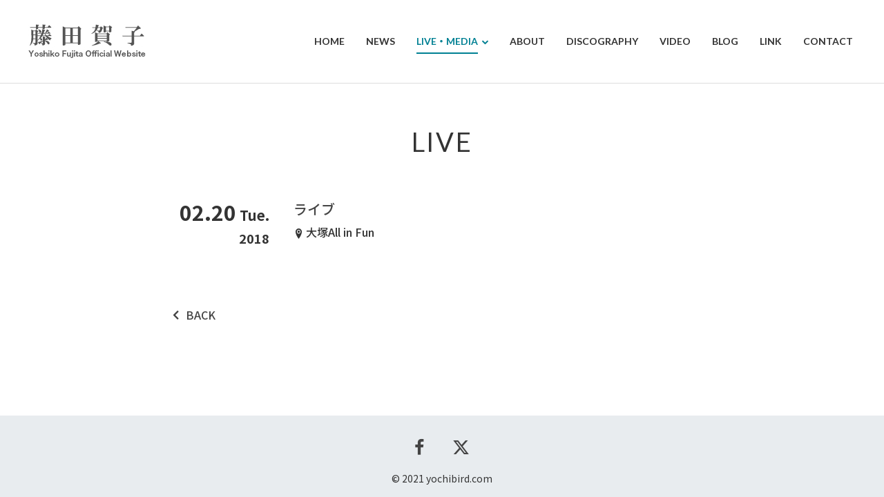

--- FILE ---
content_type: text/html; charset=utf-8
request_url: https://www.google.com/recaptcha/api2/anchor?ar=1&k=6LdDltUgAAAAAPanFAu8zgcHBnVHspBgDyBGRBOD&co=aHR0cHM6Ly93d3cueW9jaGliaXJkLmNvbTo0NDM.&hl=en&v=PoyoqOPhxBO7pBk68S4YbpHZ&size=invisible&anchor-ms=20000&execute-ms=30000&cb=ullvj5s90x4k
body_size: 48628
content:
<!DOCTYPE HTML><html dir="ltr" lang="en"><head><meta http-equiv="Content-Type" content="text/html; charset=UTF-8">
<meta http-equiv="X-UA-Compatible" content="IE=edge">
<title>reCAPTCHA</title>
<style type="text/css">
/* cyrillic-ext */
@font-face {
  font-family: 'Roboto';
  font-style: normal;
  font-weight: 400;
  font-stretch: 100%;
  src: url(//fonts.gstatic.com/s/roboto/v48/KFO7CnqEu92Fr1ME7kSn66aGLdTylUAMa3GUBHMdazTgWw.woff2) format('woff2');
  unicode-range: U+0460-052F, U+1C80-1C8A, U+20B4, U+2DE0-2DFF, U+A640-A69F, U+FE2E-FE2F;
}
/* cyrillic */
@font-face {
  font-family: 'Roboto';
  font-style: normal;
  font-weight: 400;
  font-stretch: 100%;
  src: url(//fonts.gstatic.com/s/roboto/v48/KFO7CnqEu92Fr1ME7kSn66aGLdTylUAMa3iUBHMdazTgWw.woff2) format('woff2');
  unicode-range: U+0301, U+0400-045F, U+0490-0491, U+04B0-04B1, U+2116;
}
/* greek-ext */
@font-face {
  font-family: 'Roboto';
  font-style: normal;
  font-weight: 400;
  font-stretch: 100%;
  src: url(//fonts.gstatic.com/s/roboto/v48/KFO7CnqEu92Fr1ME7kSn66aGLdTylUAMa3CUBHMdazTgWw.woff2) format('woff2');
  unicode-range: U+1F00-1FFF;
}
/* greek */
@font-face {
  font-family: 'Roboto';
  font-style: normal;
  font-weight: 400;
  font-stretch: 100%;
  src: url(//fonts.gstatic.com/s/roboto/v48/KFO7CnqEu92Fr1ME7kSn66aGLdTylUAMa3-UBHMdazTgWw.woff2) format('woff2');
  unicode-range: U+0370-0377, U+037A-037F, U+0384-038A, U+038C, U+038E-03A1, U+03A3-03FF;
}
/* math */
@font-face {
  font-family: 'Roboto';
  font-style: normal;
  font-weight: 400;
  font-stretch: 100%;
  src: url(//fonts.gstatic.com/s/roboto/v48/KFO7CnqEu92Fr1ME7kSn66aGLdTylUAMawCUBHMdazTgWw.woff2) format('woff2');
  unicode-range: U+0302-0303, U+0305, U+0307-0308, U+0310, U+0312, U+0315, U+031A, U+0326-0327, U+032C, U+032F-0330, U+0332-0333, U+0338, U+033A, U+0346, U+034D, U+0391-03A1, U+03A3-03A9, U+03B1-03C9, U+03D1, U+03D5-03D6, U+03F0-03F1, U+03F4-03F5, U+2016-2017, U+2034-2038, U+203C, U+2040, U+2043, U+2047, U+2050, U+2057, U+205F, U+2070-2071, U+2074-208E, U+2090-209C, U+20D0-20DC, U+20E1, U+20E5-20EF, U+2100-2112, U+2114-2115, U+2117-2121, U+2123-214F, U+2190, U+2192, U+2194-21AE, U+21B0-21E5, U+21F1-21F2, U+21F4-2211, U+2213-2214, U+2216-22FF, U+2308-230B, U+2310, U+2319, U+231C-2321, U+2336-237A, U+237C, U+2395, U+239B-23B7, U+23D0, U+23DC-23E1, U+2474-2475, U+25AF, U+25B3, U+25B7, U+25BD, U+25C1, U+25CA, U+25CC, U+25FB, U+266D-266F, U+27C0-27FF, U+2900-2AFF, U+2B0E-2B11, U+2B30-2B4C, U+2BFE, U+3030, U+FF5B, U+FF5D, U+1D400-1D7FF, U+1EE00-1EEFF;
}
/* symbols */
@font-face {
  font-family: 'Roboto';
  font-style: normal;
  font-weight: 400;
  font-stretch: 100%;
  src: url(//fonts.gstatic.com/s/roboto/v48/KFO7CnqEu92Fr1ME7kSn66aGLdTylUAMaxKUBHMdazTgWw.woff2) format('woff2');
  unicode-range: U+0001-000C, U+000E-001F, U+007F-009F, U+20DD-20E0, U+20E2-20E4, U+2150-218F, U+2190, U+2192, U+2194-2199, U+21AF, U+21E6-21F0, U+21F3, U+2218-2219, U+2299, U+22C4-22C6, U+2300-243F, U+2440-244A, U+2460-24FF, U+25A0-27BF, U+2800-28FF, U+2921-2922, U+2981, U+29BF, U+29EB, U+2B00-2BFF, U+4DC0-4DFF, U+FFF9-FFFB, U+10140-1018E, U+10190-1019C, U+101A0, U+101D0-101FD, U+102E0-102FB, U+10E60-10E7E, U+1D2C0-1D2D3, U+1D2E0-1D37F, U+1F000-1F0FF, U+1F100-1F1AD, U+1F1E6-1F1FF, U+1F30D-1F30F, U+1F315, U+1F31C, U+1F31E, U+1F320-1F32C, U+1F336, U+1F378, U+1F37D, U+1F382, U+1F393-1F39F, U+1F3A7-1F3A8, U+1F3AC-1F3AF, U+1F3C2, U+1F3C4-1F3C6, U+1F3CA-1F3CE, U+1F3D4-1F3E0, U+1F3ED, U+1F3F1-1F3F3, U+1F3F5-1F3F7, U+1F408, U+1F415, U+1F41F, U+1F426, U+1F43F, U+1F441-1F442, U+1F444, U+1F446-1F449, U+1F44C-1F44E, U+1F453, U+1F46A, U+1F47D, U+1F4A3, U+1F4B0, U+1F4B3, U+1F4B9, U+1F4BB, U+1F4BF, U+1F4C8-1F4CB, U+1F4D6, U+1F4DA, U+1F4DF, U+1F4E3-1F4E6, U+1F4EA-1F4ED, U+1F4F7, U+1F4F9-1F4FB, U+1F4FD-1F4FE, U+1F503, U+1F507-1F50B, U+1F50D, U+1F512-1F513, U+1F53E-1F54A, U+1F54F-1F5FA, U+1F610, U+1F650-1F67F, U+1F687, U+1F68D, U+1F691, U+1F694, U+1F698, U+1F6AD, U+1F6B2, U+1F6B9-1F6BA, U+1F6BC, U+1F6C6-1F6CF, U+1F6D3-1F6D7, U+1F6E0-1F6EA, U+1F6F0-1F6F3, U+1F6F7-1F6FC, U+1F700-1F7FF, U+1F800-1F80B, U+1F810-1F847, U+1F850-1F859, U+1F860-1F887, U+1F890-1F8AD, U+1F8B0-1F8BB, U+1F8C0-1F8C1, U+1F900-1F90B, U+1F93B, U+1F946, U+1F984, U+1F996, U+1F9E9, U+1FA00-1FA6F, U+1FA70-1FA7C, U+1FA80-1FA89, U+1FA8F-1FAC6, U+1FACE-1FADC, U+1FADF-1FAE9, U+1FAF0-1FAF8, U+1FB00-1FBFF;
}
/* vietnamese */
@font-face {
  font-family: 'Roboto';
  font-style: normal;
  font-weight: 400;
  font-stretch: 100%;
  src: url(//fonts.gstatic.com/s/roboto/v48/KFO7CnqEu92Fr1ME7kSn66aGLdTylUAMa3OUBHMdazTgWw.woff2) format('woff2');
  unicode-range: U+0102-0103, U+0110-0111, U+0128-0129, U+0168-0169, U+01A0-01A1, U+01AF-01B0, U+0300-0301, U+0303-0304, U+0308-0309, U+0323, U+0329, U+1EA0-1EF9, U+20AB;
}
/* latin-ext */
@font-face {
  font-family: 'Roboto';
  font-style: normal;
  font-weight: 400;
  font-stretch: 100%;
  src: url(//fonts.gstatic.com/s/roboto/v48/KFO7CnqEu92Fr1ME7kSn66aGLdTylUAMa3KUBHMdazTgWw.woff2) format('woff2');
  unicode-range: U+0100-02BA, U+02BD-02C5, U+02C7-02CC, U+02CE-02D7, U+02DD-02FF, U+0304, U+0308, U+0329, U+1D00-1DBF, U+1E00-1E9F, U+1EF2-1EFF, U+2020, U+20A0-20AB, U+20AD-20C0, U+2113, U+2C60-2C7F, U+A720-A7FF;
}
/* latin */
@font-face {
  font-family: 'Roboto';
  font-style: normal;
  font-weight: 400;
  font-stretch: 100%;
  src: url(//fonts.gstatic.com/s/roboto/v48/KFO7CnqEu92Fr1ME7kSn66aGLdTylUAMa3yUBHMdazQ.woff2) format('woff2');
  unicode-range: U+0000-00FF, U+0131, U+0152-0153, U+02BB-02BC, U+02C6, U+02DA, U+02DC, U+0304, U+0308, U+0329, U+2000-206F, U+20AC, U+2122, U+2191, U+2193, U+2212, U+2215, U+FEFF, U+FFFD;
}
/* cyrillic-ext */
@font-face {
  font-family: 'Roboto';
  font-style: normal;
  font-weight: 500;
  font-stretch: 100%;
  src: url(//fonts.gstatic.com/s/roboto/v48/KFO7CnqEu92Fr1ME7kSn66aGLdTylUAMa3GUBHMdazTgWw.woff2) format('woff2');
  unicode-range: U+0460-052F, U+1C80-1C8A, U+20B4, U+2DE0-2DFF, U+A640-A69F, U+FE2E-FE2F;
}
/* cyrillic */
@font-face {
  font-family: 'Roboto';
  font-style: normal;
  font-weight: 500;
  font-stretch: 100%;
  src: url(//fonts.gstatic.com/s/roboto/v48/KFO7CnqEu92Fr1ME7kSn66aGLdTylUAMa3iUBHMdazTgWw.woff2) format('woff2');
  unicode-range: U+0301, U+0400-045F, U+0490-0491, U+04B0-04B1, U+2116;
}
/* greek-ext */
@font-face {
  font-family: 'Roboto';
  font-style: normal;
  font-weight: 500;
  font-stretch: 100%;
  src: url(//fonts.gstatic.com/s/roboto/v48/KFO7CnqEu92Fr1ME7kSn66aGLdTylUAMa3CUBHMdazTgWw.woff2) format('woff2');
  unicode-range: U+1F00-1FFF;
}
/* greek */
@font-face {
  font-family: 'Roboto';
  font-style: normal;
  font-weight: 500;
  font-stretch: 100%;
  src: url(//fonts.gstatic.com/s/roboto/v48/KFO7CnqEu92Fr1ME7kSn66aGLdTylUAMa3-UBHMdazTgWw.woff2) format('woff2');
  unicode-range: U+0370-0377, U+037A-037F, U+0384-038A, U+038C, U+038E-03A1, U+03A3-03FF;
}
/* math */
@font-face {
  font-family: 'Roboto';
  font-style: normal;
  font-weight: 500;
  font-stretch: 100%;
  src: url(//fonts.gstatic.com/s/roboto/v48/KFO7CnqEu92Fr1ME7kSn66aGLdTylUAMawCUBHMdazTgWw.woff2) format('woff2');
  unicode-range: U+0302-0303, U+0305, U+0307-0308, U+0310, U+0312, U+0315, U+031A, U+0326-0327, U+032C, U+032F-0330, U+0332-0333, U+0338, U+033A, U+0346, U+034D, U+0391-03A1, U+03A3-03A9, U+03B1-03C9, U+03D1, U+03D5-03D6, U+03F0-03F1, U+03F4-03F5, U+2016-2017, U+2034-2038, U+203C, U+2040, U+2043, U+2047, U+2050, U+2057, U+205F, U+2070-2071, U+2074-208E, U+2090-209C, U+20D0-20DC, U+20E1, U+20E5-20EF, U+2100-2112, U+2114-2115, U+2117-2121, U+2123-214F, U+2190, U+2192, U+2194-21AE, U+21B0-21E5, U+21F1-21F2, U+21F4-2211, U+2213-2214, U+2216-22FF, U+2308-230B, U+2310, U+2319, U+231C-2321, U+2336-237A, U+237C, U+2395, U+239B-23B7, U+23D0, U+23DC-23E1, U+2474-2475, U+25AF, U+25B3, U+25B7, U+25BD, U+25C1, U+25CA, U+25CC, U+25FB, U+266D-266F, U+27C0-27FF, U+2900-2AFF, U+2B0E-2B11, U+2B30-2B4C, U+2BFE, U+3030, U+FF5B, U+FF5D, U+1D400-1D7FF, U+1EE00-1EEFF;
}
/* symbols */
@font-face {
  font-family: 'Roboto';
  font-style: normal;
  font-weight: 500;
  font-stretch: 100%;
  src: url(//fonts.gstatic.com/s/roboto/v48/KFO7CnqEu92Fr1ME7kSn66aGLdTylUAMaxKUBHMdazTgWw.woff2) format('woff2');
  unicode-range: U+0001-000C, U+000E-001F, U+007F-009F, U+20DD-20E0, U+20E2-20E4, U+2150-218F, U+2190, U+2192, U+2194-2199, U+21AF, U+21E6-21F0, U+21F3, U+2218-2219, U+2299, U+22C4-22C6, U+2300-243F, U+2440-244A, U+2460-24FF, U+25A0-27BF, U+2800-28FF, U+2921-2922, U+2981, U+29BF, U+29EB, U+2B00-2BFF, U+4DC0-4DFF, U+FFF9-FFFB, U+10140-1018E, U+10190-1019C, U+101A0, U+101D0-101FD, U+102E0-102FB, U+10E60-10E7E, U+1D2C0-1D2D3, U+1D2E0-1D37F, U+1F000-1F0FF, U+1F100-1F1AD, U+1F1E6-1F1FF, U+1F30D-1F30F, U+1F315, U+1F31C, U+1F31E, U+1F320-1F32C, U+1F336, U+1F378, U+1F37D, U+1F382, U+1F393-1F39F, U+1F3A7-1F3A8, U+1F3AC-1F3AF, U+1F3C2, U+1F3C4-1F3C6, U+1F3CA-1F3CE, U+1F3D4-1F3E0, U+1F3ED, U+1F3F1-1F3F3, U+1F3F5-1F3F7, U+1F408, U+1F415, U+1F41F, U+1F426, U+1F43F, U+1F441-1F442, U+1F444, U+1F446-1F449, U+1F44C-1F44E, U+1F453, U+1F46A, U+1F47D, U+1F4A3, U+1F4B0, U+1F4B3, U+1F4B9, U+1F4BB, U+1F4BF, U+1F4C8-1F4CB, U+1F4D6, U+1F4DA, U+1F4DF, U+1F4E3-1F4E6, U+1F4EA-1F4ED, U+1F4F7, U+1F4F9-1F4FB, U+1F4FD-1F4FE, U+1F503, U+1F507-1F50B, U+1F50D, U+1F512-1F513, U+1F53E-1F54A, U+1F54F-1F5FA, U+1F610, U+1F650-1F67F, U+1F687, U+1F68D, U+1F691, U+1F694, U+1F698, U+1F6AD, U+1F6B2, U+1F6B9-1F6BA, U+1F6BC, U+1F6C6-1F6CF, U+1F6D3-1F6D7, U+1F6E0-1F6EA, U+1F6F0-1F6F3, U+1F6F7-1F6FC, U+1F700-1F7FF, U+1F800-1F80B, U+1F810-1F847, U+1F850-1F859, U+1F860-1F887, U+1F890-1F8AD, U+1F8B0-1F8BB, U+1F8C0-1F8C1, U+1F900-1F90B, U+1F93B, U+1F946, U+1F984, U+1F996, U+1F9E9, U+1FA00-1FA6F, U+1FA70-1FA7C, U+1FA80-1FA89, U+1FA8F-1FAC6, U+1FACE-1FADC, U+1FADF-1FAE9, U+1FAF0-1FAF8, U+1FB00-1FBFF;
}
/* vietnamese */
@font-face {
  font-family: 'Roboto';
  font-style: normal;
  font-weight: 500;
  font-stretch: 100%;
  src: url(//fonts.gstatic.com/s/roboto/v48/KFO7CnqEu92Fr1ME7kSn66aGLdTylUAMa3OUBHMdazTgWw.woff2) format('woff2');
  unicode-range: U+0102-0103, U+0110-0111, U+0128-0129, U+0168-0169, U+01A0-01A1, U+01AF-01B0, U+0300-0301, U+0303-0304, U+0308-0309, U+0323, U+0329, U+1EA0-1EF9, U+20AB;
}
/* latin-ext */
@font-face {
  font-family: 'Roboto';
  font-style: normal;
  font-weight: 500;
  font-stretch: 100%;
  src: url(//fonts.gstatic.com/s/roboto/v48/KFO7CnqEu92Fr1ME7kSn66aGLdTylUAMa3KUBHMdazTgWw.woff2) format('woff2');
  unicode-range: U+0100-02BA, U+02BD-02C5, U+02C7-02CC, U+02CE-02D7, U+02DD-02FF, U+0304, U+0308, U+0329, U+1D00-1DBF, U+1E00-1E9F, U+1EF2-1EFF, U+2020, U+20A0-20AB, U+20AD-20C0, U+2113, U+2C60-2C7F, U+A720-A7FF;
}
/* latin */
@font-face {
  font-family: 'Roboto';
  font-style: normal;
  font-weight: 500;
  font-stretch: 100%;
  src: url(//fonts.gstatic.com/s/roboto/v48/KFO7CnqEu92Fr1ME7kSn66aGLdTylUAMa3yUBHMdazQ.woff2) format('woff2');
  unicode-range: U+0000-00FF, U+0131, U+0152-0153, U+02BB-02BC, U+02C6, U+02DA, U+02DC, U+0304, U+0308, U+0329, U+2000-206F, U+20AC, U+2122, U+2191, U+2193, U+2212, U+2215, U+FEFF, U+FFFD;
}
/* cyrillic-ext */
@font-face {
  font-family: 'Roboto';
  font-style: normal;
  font-weight: 900;
  font-stretch: 100%;
  src: url(//fonts.gstatic.com/s/roboto/v48/KFO7CnqEu92Fr1ME7kSn66aGLdTylUAMa3GUBHMdazTgWw.woff2) format('woff2');
  unicode-range: U+0460-052F, U+1C80-1C8A, U+20B4, U+2DE0-2DFF, U+A640-A69F, U+FE2E-FE2F;
}
/* cyrillic */
@font-face {
  font-family: 'Roboto';
  font-style: normal;
  font-weight: 900;
  font-stretch: 100%;
  src: url(//fonts.gstatic.com/s/roboto/v48/KFO7CnqEu92Fr1ME7kSn66aGLdTylUAMa3iUBHMdazTgWw.woff2) format('woff2');
  unicode-range: U+0301, U+0400-045F, U+0490-0491, U+04B0-04B1, U+2116;
}
/* greek-ext */
@font-face {
  font-family: 'Roboto';
  font-style: normal;
  font-weight: 900;
  font-stretch: 100%;
  src: url(//fonts.gstatic.com/s/roboto/v48/KFO7CnqEu92Fr1ME7kSn66aGLdTylUAMa3CUBHMdazTgWw.woff2) format('woff2');
  unicode-range: U+1F00-1FFF;
}
/* greek */
@font-face {
  font-family: 'Roboto';
  font-style: normal;
  font-weight: 900;
  font-stretch: 100%;
  src: url(//fonts.gstatic.com/s/roboto/v48/KFO7CnqEu92Fr1ME7kSn66aGLdTylUAMa3-UBHMdazTgWw.woff2) format('woff2');
  unicode-range: U+0370-0377, U+037A-037F, U+0384-038A, U+038C, U+038E-03A1, U+03A3-03FF;
}
/* math */
@font-face {
  font-family: 'Roboto';
  font-style: normal;
  font-weight: 900;
  font-stretch: 100%;
  src: url(//fonts.gstatic.com/s/roboto/v48/KFO7CnqEu92Fr1ME7kSn66aGLdTylUAMawCUBHMdazTgWw.woff2) format('woff2');
  unicode-range: U+0302-0303, U+0305, U+0307-0308, U+0310, U+0312, U+0315, U+031A, U+0326-0327, U+032C, U+032F-0330, U+0332-0333, U+0338, U+033A, U+0346, U+034D, U+0391-03A1, U+03A3-03A9, U+03B1-03C9, U+03D1, U+03D5-03D6, U+03F0-03F1, U+03F4-03F5, U+2016-2017, U+2034-2038, U+203C, U+2040, U+2043, U+2047, U+2050, U+2057, U+205F, U+2070-2071, U+2074-208E, U+2090-209C, U+20D0-20DC, U+20E1, U+20E5-20EF, U+2100-2112, U+2114-2115, U+2117-2121, U+2123-214F, U+2190, U+2192, U+2194-21AE, U+21B0-21E5, U+21F1-21F2, U+21F4-2211, U+2213-2214, U+2216-22FF, U+2308-230B, U+2310, U+2319, U+231C-2321, U+2336-237A, U+237C, U+2395, U+239B-23B7, U+23D0, U+23DC-23E1, U+2474-2475, U+25AF, U+25B3, U+25B7, U+25BD, U+25C1, U+25CA, U+25CC, U+25FB, U+266D-266F, U+27C0-27FF, U+2900-2AFF, U+2B0E-2B11, U+2B30-2B4C, U+2BFE, U+3030, U+FF5B, U+FF5D, U+1D400-1D7FF, U+1EE00-1EEFF;
}
/* symbols */
@font-face {
  font-family: 'Roboto';
  font-style: normal;
  font-weight: 900;
  font-stretch: 100%;
  src: url(//fonts.gstatic.com/s/roboto/v48/KFO7CnqEu92Fr1ME7kSn66aGLdTylUAMaxKUBHMdazTgWw.woff2) format('woff2');
  unicode-range: U+0001-000C, U+000E-001F, U+007F-009F, U+20DD-20E0, U+20E2-20E4, U+2150-218F, U+2190, U+2192, U+2194-2199, U+21AF, U+21E6-21F0, U+21F3, U+2218-2219, U+2299, U+22C4-22C6, U+2300-243F, U+2440-244A, U+2460-24FF, U+25A0-27BF, U+2800-28FF, U+2921-2922, U+2981, U+29BF, U+29EB, U+2B00-2BFF, U+4DC0-4DFF, U+FFF9-FFFB, U+10140-1018E, U+10190-1019C, U+101A0, U+101D0-101FD, U+102E0-102FB, U+10E60-10E7E, U+1D2C0-1D2D3, U+1D2E0-1D37F, U+1F000-1F0FF, U+1F100-1F1AD, U+1F1E6-1F1FF, U+1F30D-1F30F, U+1F315, U+1F31C, U+1F31E, U+1F320-1F32C, U+1F336, U+1F378, U+1F37D, U+1F382, U+1F393-1F39F, U+1F3A7-1F3A8, U+1F3AC-1F3AF, U+1F3C2, U+1F3C4-1F3C6, U+1F3CA-1F3CE, U+1F3D4-1F3E0, U+1F3ED, U+1F3F1-1F3F3, U+1F3F5-1F3F7, U+1F408, U+1F415, U+1F41F, U+1F426, U+1F43F, U+1F441-1F442, U+1F444, U+1F446-1F449, U+1F44C-1F44E, U+1F453, U+1F46A, U+1F47D, U+1F4A3, U+1F4B0, U+1F4B3, U+1F4B9, U+1F4BB, U+1F4BF, U+1F4C8-1F4CB, U+1F4D6, U+1F4DA, U+1F4DF, U+1F4E3-1F4E6, U+1F4EA-1F4ED, U+1F4F7, U+1F4F9-1F4FB, U+1F4FD-1F4FE, U+1F503, U+1F507-1F50B, U+1F50D, U+1F512-1F513, U+1F53E-1F54A, U+1F54F-1F5FA, U+1F610, U+1F650-1F67F, U+1F687, U+1F68D, U+1F691, U+1F694, U+1F698, U+1F6AD, U+1F6B2, U+1F6B9-1F6BA, U+1F6BC, U+1F6C6-1F6CF, U+1F6D3-1F6D7, U+1F6E0-1F6EA, U+1F6F0-1F6F3, U+1F6F7-1F6FC, U+1F700-1F7FF, U+1F800-1F80B, U+1F810-1F847, U+1F850-1F859, U+1F860-1F887, U+1F890-1F8AD, U+1F8B0-1F8BB, U+1F8C0-1F8C1, U+1F900-1F90B, U+1F93B, U+1F946, U+1F984, U+1F996, U+1F9E9, U+1FA00-1FA6F, U+1FA70-1FA7C, U+1FA80-1FA89, U+1FA8F-1FAC6, U+1FACE-1FADC, U+1FADF-1FAE9, U+1FAF0-1FAF8, U+1FB00-1FBFF;
}
/* vietnamese */
@font-face {
  font-family: 'Roboto';
  font-style: normal;
  font-weight: 900;
  font-stretch: 100%;
  src: url(//fonts.gstatic.com/s/roboto/v48/KFO7CnqEu92Fr1ME7kSn66aGLdTylUAMa3OUBHMdazTgWw.woff2) format('woff2');
  unicode-range: U+0102-0103, U+0110-0111, U+0128-0129, U+0168-0169, U+01A0-01A1, U+01AF-01B0, U+0300-0301, U+0303-0304, U+0308-0309, U+0323, U+0329, U+1EA0-1EF9, U+20AB;
}
/* latin-ext */
@font-face {
  font-family: 'Roboto';
  font-style: normal;
  font-weight: 900;
  font-stretch: 100%;
  src: url(//fonts.gstatic.com/s/roboto/v48/KFO7CnqEu92Fr1ME7kSn66aGLdTylUAMa3KUBHMdazTgWw.woff2) format('woff2');
  unicode-range: U+0100-02BA, U+02BD-02C5, U+02C7-02CC, U+02CE-02D7, U+02DD-02FF, U+0304, U+0308, U+0329, U+1D00-1DBF, U+1E00-1E9F, U+1EF2-1EFF, U+2020, U+20A0-20AB, U+20AD-20C0, U+2113, U+2C60-2C7F, U+A720-A7FF;
}
/* latin */
@font-face {
  font-family: 'Roboto';
  font-style: normal;
  font-weight: 900;
  font-stretch: 100%;
  src: url(//fonts.gstatic.com/s/roboto/v48/KFO7CnqEu92Fr1ME7kSn66aGLdTylUAMa3yUBHMdazQ.woff2) format('woff2');
  unicode-range: U+0000-00FF, U+0131, U+0152-0153, U+02BB-02BC, U+02C6, U+02DA, U+02DC, U+0304, U+0308, U+0329, U+2000-206F, U+20AC, U+2122, U+2191, U+2193, U+2212, U+2215, U+FEFF, U+FFFD;
}

</style>
<link rel="stylesheet" type="text/css" href="https://www.gstatic.com/recaptcha/releases/PoyoqOPhxBO7pBk68S4YbpHZ/styles__ltr.css">
<script nonce="Z_W5F6_dosqyqKXtrlSxEg" type="text/javascript">window['__recaptcha_api'] = 'https://www.google.com/recaptcha/api2/';</script>
<script type="text/javascript" src="https://www.gstatic.com/recaptcha/releases/PoyoqOPhxBO7pBk68S4YbpHZ/recaptcha__en.js" nonce="Z_W5F6_dosqyqKXtrlSxEg">
      
    </script></head>
<body><div id="rc-anchor-alert" class="rc-anchor-alert"></div>
<input type="hidden" id="recaptcha-token" value="[base64]">
<script type="text/javascript" nonce="Z_W5F6_dosqyqKXtrlSxEg">
      recaptcha.anchor.Main.init("[\x22ainput\x22,[\x22bgdata\x22,\x22\x22,\[base64]/[base64]/MjU1Ong/[base64]/[base64]/[base64]/[base64]/[base64]/[base64]/[base64]/[base64]/[base64]/[base64]/[base64]/[base64]/[base64]/[base64]/[base64]\\u003d\x22,\[base64]\\u003d\\u003d\x22,\x22fl5tEwxoGUcrw7XChy8fw5TDj2/DlMOGwp8Sw7HCpW4fBS3DuE8KPVPDiA81w4oPJDPCpcOdwoTCnyxYw6dfw6DDl8KNwpPCt3HCpMOiwroPwpnCn8O9aMKkKg0Aw6MbBcKzdMKVXi5KSsKkwp/ClQfDmlp3w5pRI8Kiw5fDn8OSw6ppWMOnw5/CuULCnkg+Q2Qnw5tnAlDClMK9w7F3GChITmEdwptCw6YAAcKUNi9VwrY4w7tiVADDvMOxwpBVw4TDjnhOXsOra21/SsOew7/DvsOuEMK3GcOzYcKww60bNGZOwoJ4MXHCnT7CrcKhw642wp0qwqsfG07CpsKFTRYzwqTDoMKCwokRwpfDjsOHw5xHbQ4Ww5gCw5LCmsKHasOBwqNbccK8w65hOcOIw4pgLj3CpG/Cuy7CocKoS8O5w4/Dqyx2w7oHw40+wq1Sw61Mw6VcwqUHwozCkQDCghzCmgDCjlZywotxd8KKwoJkDxJdEQsow5NtwpEPwrHCn3ZqcsK0SsKOQ8OXw6/Di2RPK8OywrvCtsKGw5rCi8K9w6rDqWFQwro/DgbCscKFw7JJAcKgQWVmwoI5ZcOzwqvClmskwo/CvWnDlcOaw6kZNBnDmMKxwoMQWjnDpcOaGsOERsOvw4MEw5Y9Nx3Do8OPPsOgNMOoLG7DpVMow5bCuMOKD07Cj17Ckid1w6XChCE9JMO+McO2wrjCjlYIwoPDl03Dk3bCuW3DjETCoTjDjcKpwokFf8K/[base64]/ChmRPYsKNwpLCpcOjEQFKCMOsw7pIwp3CnsKiBV7Cu3HCgMKgw6F4w4jDn8KJYsKHIQ/Dv8OGDEPCt8Oxwq/CtcKHwrRaw5XCv8KUVMKje8K7cXTDpMOQasK9wrYmZgxMw67DgMOWAVklEcOiw5oMwpTCrsOZNMOww5Efw4QPRltVw5dxw758JxdQw4wiwq/Cn8KYwozCsMOJFEjDhGPDv8OCw5gMwo9bwog5w54Xw515wqvDvcO3Y8KSY8ORWn4pwr3DksKDw7bCgcOlwqByw7vCncOnQxs4KsKWK8OFA0c/wozDhsO5JsO5Zjwow6vCu2/Cm3hCKcKIem5mwrbCuMKow5/DqUVzwrIpwoLDqFHCrxnCg8O0wp3CnSdKZMKuwqbCkCXCtTAzw41ewrnDvcOMAT9dw4IMwrDDrsKew4BRF1jDu8O1NMOPE8K/Jkg4EAc+FsO9w4QvEFLChcKLe8KpTcKawp3CtMOxwoR9DcKiCcOLHzFne8KLd8K2PcO7w4s5H8OfwprCusOFQl7Do2TDhsKwOcKgwooyw4bDtMOCw7/DssK8VkDDjMOeL0jDgMKAw5TCgsKxQm/CrsO1IMK4wosFwpzCs8KVYz3Cgl9WasKpwrDCvQTClzkJdUzDhcO6flLCrVHCmsOvJAcYSDvDqgDCmcK7VS7Dm2/[base64]/QCLDscO5CGrCmFTCtFHDt0wiwr7DjsOPdMOew4HDt8OXw4XDpkw+w7nCvwDDrg7CqidFw7YIw57DhsOlwpPDm8OLRsKgw5LDoMOLwpfDiWdSbTzCnsKHZ8Orwo9Qa1Bfw591VUTDmMOOw57DiMOyHH7CphTDt0LCssOkwqguXg/Dt8Ovw4p1w7bDoWQgF8KNw6EwLzXDkVBrwpnChsOvHsKnSsKdw6s/[base64]/Dgn/CkWkdBcOjCMKkw6HDkcKXWDHDgcKIWlrDjcOKOMOsDi4pZ8OQwpXDjMKwwrTCv13DlMOUEMKCw4nDscKsasKzGsKvw459E2o4w6/[base64]/w7LDlmfDmzoDw6EcwoE0bcOkw5TClsO9SRBwJSXDoDFSwrXCoMKDw7t5cCfDiUspwoJzS8OpwpHCm2ktw7ZzW8OUw48uwrIRfx1hwolKLTdFKx/ClsKvw7wkw4/CtnhhAcK+a8K7w6RpECDDnjAkw4B2AMOTwoxHEkrDicOZwpkjQXM7wpnCt3ocF3QrwoREacO6TcOsByFCXsOlen/[base64]/[base64]/Dh18YWMKLwrsRwpHCtC3DvFbCqj/CvMOfw5TCtcOASUwEW8OrwrPDjMOTw5/DuMOsDHvDimTDnMOMfcKPw7FDwrjCkcOvwqJDw4hxZiwxw5vCucO8J8O0w4tjwpzDt2TDlDDDo8O9wrfDq8OFesKGwrcnwpzCqsOywqQ/wofDqgrCuxPDikJJwqjDhEDCvDlgfMK+RMK/w7AXw4vCnMOIaMKkFHF1dcOtw4LDjsO5w4zDmcKDw4rCmcOOY8KBbzvCimbDs8OfworCm8OQw5LCscKpA8OIw40xYGxuN27Dr8O3LsKSwpdyw6UCw6rDn8KTw68ewo/Dr8KgfMOcw7NEw6wFNcOwDR/CpkLCvn9OwrXCp8KyEQPCpXAKPELCi8KNRMO5wrx2w4/DuMOfCi5aI8O0NGE9SsO+e3jDpGZDw6nCrS1Cwq7Cjx/Ck2QKwqICwqvDosKlwrTClQoDbsO+Q8KJQXNcGBnDuwnCrMKLwr/DvBVJw4LDiMO2LcKjNcKZS8KYw6rCpE7DiMKZw5p3w5oxwpHCkSvCvx4TFcOzw4rCnsKIwoslRcOpwrnCrMKwOQ/[base64]/NsO+wqfCni5zw5LCj1kewoXCtVEvwqMhw5jDmlhpwpdhw4jCjcOCYhrCs0HChyTCswAbw4/CjWLDiCHDgR3CksKYw43CkngUQMOGwpHCm1NJwrTDpRTCqjjDlsK9ZMKFPnrCjMOKw63Di2DDtT8mwp5bwqDDt8KeIMK6dMKLW8OAwopew506w5xjwrgDw7vDklPDj8KswqrDpsO+w6PDnsOpw7YWJSzDhVhxw7MIG8OzwppYf8ONTD1uwrk1woBWwr3DmD/[base64]/ChVccAn8ow6xew7zCgsOERhZUw6o/Z1oGZFANMWTDvcOgwpfDlVXDjUNKGylrwpPDvlPDrwrCqMK5J3nCr8O0cznDvcKDHCJdB2ddLE9JHGbDsWJXwpxNwok2D8OvccKuw5fDuSh2asO/YWTCv8KEwpfCs8OdwrfDssORw7jDnhvDtcKPDMK4wq1iw4nCo3PDilPDh0ECwp1pasO+HlbDjMKyw4BpWsK8BGzDpA0Uw5fDusObUcKBwrJuI8OOwr4AZcOiw4FhKcODGMK6UCplw5HCvgbDl8KTc8Kpw6/Dv8O8wrhkwp7CrUrCrsO+w6jCvVvDucKuwqJow4bDqilhw6I6JkvDpcK+woHCgS4eUcOhWMOtBgtiLFLDk8OGw7rCncKxwqxOw5XDmsOSERU2wrjCsW/[base64]/CimDDpDrDicOnJlY/wrsgw5Azw4LDlixdw7vDp8O7wrkmQMOGw6zDgTAQwrFAZkPCkGYjw4BqEhgQfwzDuwdvYVsPw6dFw7NFw5HCh8O5w6vDml/DmXNTw4jCt0JmbAHChcO0WB9fw5lhQwDCksOVwo/[base64]/IMOdw54KwqF6JQxYwq7ClcO8wp8RS8KSw7bChzFNQcK8wrYOBcKNw6JTKMKhw4TChk3Co8OlCMO5FkbCsRRPw63Dpm/DkmEKw5leVClGJz0Uw7ZSf1tcwrDDngF4PMOABcKbJQN3HDTDtsOwwoRPwofDmEIFw7zCmBIpS8KOSMKNN1bCkDXCosK/[base64]/[base64]/wrokwrbDvMKpw78IwpVawoLDt8KOw6LDq1DDvMKgUwNXEEUywqN2woFDXcOjw6fDsFsmfDzDqMKPwrRtwqEsSsKYw6VrOVrCnQUTwq0+wpLCug3DoDoRw63DuXXCgHvCgsKDw6EkOFonwqg/asKrVcOawrDCgmbCvkrDjjHDuMKvw4zCm8K8JcO0McOQw7czwogYCGBwRcOeOcO1wr4/X2hCHld4ZMKFZH99DjzCgsKAw5h8wpMFCR/DscOFZ8KHM8KUw6DDt8K/[base64]/[base64]/CtHglwo/Dg8K/c8Olw6fDlmofNinCr8KTw7jCm8KZOTV9YxI7Q8KWwrDCs8KAw5fCnkjDkhvDhcOew6nDhE94QsK8esOjS1FSd8OewqYlwpoGTXXCoMOPSSZfNMKTwpbCpDM9w5loLn8ZSmzCt2XCksKPw43Ds8K6QS/[base64]/dsKRw7N5SWzDi8KLwqF5w5oGe8OlKcOsw6TDj8O7SCh5VA/CtxvCvSTCjMOgBcOdwozCmcOnNjQ3AynCmTsIKgQjOsKGw6Qmwq02RXU7O8ONwoRlSsO8wpVxecOkw4c+w6jCgjjCoi5JFMK+wq7DpMK7w6rDo8Kywr3Dp8Oew63CksKDwpZIw4ZeP8O/dMOQw6h5w6LCri1kLkIPC8KnFzR9PsORPw/CtgtzbQgkwqHCm8K9w43CisKgMsK1Y8KDY157w6F2wqzCpVY9fcKmTkDDoU7DhsOxZEzClsOXJsKOeFxeMsOyC8OpFEDDlhdPwrsewrYDYMK/w7rDm8KGwpHCvMOAw5IBwqx3w5nCjUXCr8OuwrDCtzfClMOEwqwOf8KLFwzCgMOOAsKbNsKRwqbCky7CtsKaQMOKGEoFw6jDrsOJw5ATXcKIw5nCmU3Ds8K2LMKXw6lfw73CssKDwqnCmy8/w7Mnw4zDoMOSO8KqwqPCr8KLZsOkHCJXw51Bwp55wr7DhTTCs8KiEDINwrTDhMKoVDw7wpXChMOvw7g1w4DDi8Oyw4/CgFI7UgvCn01ew6rDtMOwR23Cl8OYSsKbJMOUwozDgClFwr7CvWYIFxjDmMOUfT1YSS8AwoJhw5wpKMOXVsOlRj0OCy/Dm8KJYEkqwowOwrR5HMOXdVIywpTDng9Aw77CvWdZwrHDtMKKaQMBAEI0HiknwqnDkcOmwoRmwrPDsknDgsK7G8KYM3bDgsKAe8KIwrnChh3CjMKKTMKvaVzCpybDmsOWAQXCoQ/DgsK/[base64]/[base64]/fk7CsDMowqrDnB/ChcKdw5LDjsK6FEl4wqZ/w5sZCMKaJsOSwoXDv2Vuw5vDiytKw7jDt2nCun8NwpoDecO3b8KqwpoSBTvDtSoyAMKaCWrCrcKfw64bwpRew5QNwoTDkMKxw6DCnB/DtXtFGMKBUyNHXH3DpSR/wqfCgBbCgcOlMzp+w7gRK09ew7TCkMOCFkzDl2UZV8OHBsKyIMKMRMOXwr93wr3Crgk1EEzDnT7DmFbChiFmWMKsw7liVMORGGRUwp/Du8KVKkAPX8KJIsOHwqLClSfChC4EGF9BwrrCtUrDi2zDrFZZXwFpw6PCkBLDqcOGw5Ryw59bQCRRwq8bTmtUG8KSw6M9w5Y3w5V3wrzDusK9wo/[base64]/Csk06EX3Cl8KgL3Rcw6hywoE9w7UiWC8vwq0/LlXCoHTCrkJXwoPCosKPwocZwqXDrMO7OWc0TcKUT8O+wq9JfsOiw594BH86wrPCsw8jWsO2fsK/fMOrwpwWcMKqw7/DungUSkBTRMKnX8KRw7s+I0/[base64]/dMKVesKTWQ0NMxrDrE5BRsK3ZhoVw5bDtBt5w7HDkXbCqDLDkcKUwpLClMOwEMOVZsKKMnDDjHLCgsOiw7HDjcKZOAHDv8OPTsK4w5nCtD/[base64]/[base64]/CqsOVw7LDjgbDg8O3QCrDmhRmwq4NOcOqC1/[base64]/Dtx3CnsO8w71CNMOiw63CtQ0LKcOEw5Qgw5NHdcKNYsKCw7hXcBEewoQ6woUeFnVjw4ktw7ZbwqoHw5gUBDc+RjNuw5UHLj1PFMOZSkDDqVRJB2tfw51+e8KaUXXDrm3Dg190Vk3Dq8K2wpVNS17CrEvDuk/[base64]/Cu8Oacz3DlMK9w5/Dj8KgI8O6HsOYY3lcCz3Dp8KAECbCrcKmw4vCv8OwWgDCoT4bF8KUZ0rCucORw44hN8Kdw4xKD8KNOsKtw6nDtsKQwpjCscOZw6RKdcKKwoxlLgwOwrjCt8O/[base64]/Dm8KfKMODwq5adTQdDsOewrjDmB7Dg0RlHsKgw67DgsO7woXDq8KZJ8K/w5jDhxTDp8OuwpbDqzUqKMOew5dfw5w/w74SwoEuw6lXw4c2WFldHMOTd8KUw5lkXMKLwp/CrMKUw4fDssKdJ8KQO0fDvMKYRHRFcMO7JGbDpsKnecKJLwV8AMODBHgAwr3DpTsgccKiw7kPw6fCncKLwqDCiMKxw4LDvyLCh1/CnMKSJTJHdC8kwonCnE3DlGHClC7CrsOuw70awoctw5B7dFd9fTbCjVwQwo0Cw7Bcw4bChyTDnDXCr8KxE01Ww6XDusObw6/DmgXCr8KbZMOjw7V9wpACdw10QcKWw63DosOzwp/[base64]/RsKjKcKcwqTDtSgZw6LCgsOBXMO7wp51w6YzwrjCvzkjP0/CkUDCm8KBw5/Cp3fDhHUGaS0CScK9wrF3wozDlMKvw7HDkQ/[base64]/CoivDmztMw4TCgS/CnsKQw5AwaMKWw77DoT/ChjzDkcKswpN3WWMrw4MLwqITdcOHVsO8wpLCkSnDnkjCp8KHbQRgasKvwqrCh8O/wr7DpMKfIxEGAi7DtjHDhMKRaF00JMKIV8O/w5bDhMOrPcKwwrlUaMK0wp8YHcONw4rClAxGw53CrcKvc8OXwqI6wopCworCgsKUYcOOwod6w5XCr8OPUgnCk1Nyw6XDiMOvXHjDgR3CpsKbGcOMKgvDkcOUbsOcBRQ9wq85MMO5dnkzwowQamVcwoAYw4NxB8KSWcOww5xEYXXDt1/CuTQYwqTDi8K1wqFXV8Kiw77DhjvCrATCrnkCFMKFwr3CjgrCu8OPA8KEJMKjw5M+wqZpCT5EFHnDnMO/[base64]/e8Ktw6cIwqNDwp4Gw5jCj8OMccOIw5DCllA8wq5ow5E1byBYw57DvcKYwrDCoxnCrsORG8K3w516D8O4wqZ1czvCisOLwqjCuQXClMKwG8Kuw7DDkWjCtcKywpIxwrbDtxVoRgcpScOOwrc1wr/CqMKzSMOcw5fCksKtwoLDq8OQMyJ9NsKwDMKUSyo8C0/[base64]/DtDXCvnXCoMKFwrfDsVhna3AGw6hkKC7Dsgtgw5g7GcK3w4vChUrCuMKiw5lrwqPDqsKuTcKoekzCjcO+w5XDocOFesOrw5fCrsKOw5wRwr4QwqVNwoLCv8KSw7EnwpHDu8Krw5rCjGBiP8OrdMOQSWHCmksrw4vDpFAww7DDtQs1wpk/w77CkVvDvyJ5GcKMwpFFK8OTH8K/GMKowoctw4HClTXCocOJGUk9HzPDjEbCqhNXwqR4acOcFH1YSMOzwqzDmnNewrk2wpTCngdtwqTDvXENXR7CksOOwrM5XsKFw4vChcOGwpN0KlDDrjsTGWoyBMO+KVRZWnnCt8OBUWNxYVQWwoXCo8Osw5vCnsOoJ1hSAMOTwpQKwrRGw5/DncKnZDTCoDMpbcOTBGPDkMKGD0XDgsOPAcOuw7hOwpjChQvDgHrDhD7CoiLDgEHCp8KXbT0Aw6kpw54eVcOFTsKqJX5fHBPDmDfDizvCk1TDqnLClcKhwpsBw6TCk8K3Hw/DrijCusODOybCkxnDhcOowqdADsK9ERIJwobCqjrDshLDqcOzBcO3w7bCpjk6RSTCgHLDqCXCiDQiJxXCpcOtw5whwpHDhsOoez/Cu2ZWLEHClcKawozCuRTCo8OEOhLDl8OuHSNXw4NJwonDp8KsY1LCpMOyPxcMecKJMQHDvCrDs8KuM2/Cry8WJcKSwoXCoMKbb8Oqw6fCmwMJwp9QwrAtOWHCi8OrA8KBwqxfFBJ/Fxs6J8OHLCJFXgPDrDcTMiN8wqzCmSHCjcKUw6jDjMKXw7UtfmjCkcK2woROTB/[base64]/wqrDpMOINSLDvcKnNDt4JMOYw6zDm8K5w73CpADCqsOmB3vCnsKEw6Qtwq/[base64]/[base64]/[base64]/Dgzdcw7fCsMOzWMO0XsKBw6vDkzPDnV19w6HCvsKufTPDimEIYwLCu0IFIgZpeCvCqmhTw4NNwosdKABGwog1AMKcT8OTJcOIwpzCg8KXwo3CnHrClBBnw5hRw5I5d3rCoErDuBAnEMKxw713CSDCi8OXN8KaEMKje8KqCMOZw4/Drm7Cj2/CoU03KsO3bcOpPMKnw5BOGURQw45gPDQWQMOlfBUSL8KtVmorw4vCqUouOxEXEMO/wqYcTF/ClsOlE8Opwo/[base64]/ChQPDjMK1NAIzw6rCq2YywrnCjjtjHEfDv8O9w5kTwpnCr8KOwoIFwoRHMMOTw5fDiUTDnsOMw7nCgsOvwpYYwpAmBhfDpDtfwpJYw7dlKxbCuRVsGsOXYEkGVQ/ChsKDwpnDqibClsOGw75UR8KcIsK9wo47w5jDrMK/[base64]/DucO1wqtONgTClsKfeFTDrnUdTnvCmMOaKsOlRMONwpFVHcKcw5BUZmd1CyrCtSYGFBRWw59cUF03dzw1PmQ4w5cUw4sLwp4ewp7Cpx00w6MPw4lPZ8Ohw54/[base64]/w69uRUjDk8Kqe8OaczHDrWfCosK7w6fCl0dVwrgkwrx+w5XDqS3CqMK/BjY5w7wSwpPDvcKgwoTCt8O2wph2wqbDo8K5w63DsMO1wq3Duk7DlHVCLQwxwoXDscOYw786YUEOfhrDmgU8GsKqw7EQw7HDsMKiw6fDjcOSw64Dw4krFMK/wpNFw7ldHsK3wqLCuljDjMO5w4nDg8OpK8KmUMO6wpReEcOpWcO4UXzDkcK3w6TDoxDCksK9wopTwpnCiMKPw4LCk1NywqHDocOgGsKIGcOzesOTAcOnwrJ1wr/[base64]/Coh/DtMOUw4XDo8OZwrpJwpVEE8KHwozDvMK/O8OtEMOYwq3CoMOYKU7CqhDDs0nCosOhw79gCGJuGsOlwoAQLMOYwpDDpcOFRhTDgsKPS8OqwqXCrsKDR8KgNGoZXDXCusOQfMK5NF5Qwo7CgSNCL8KrCQtJwozDqsORSF3Dn8Kyw5NzFMKScMOvwq1Nw7FDZMOMw5s/FwBcXF1UYEPCo8KoFsKlG2XCqcKkd8KnG3cPwo/CtcKFGcOcYT7DtsOAw5weOcK4w7lYw7EiUx9cO8OmLmvCrR/CiMOQAsOyMTrCgsOuw6hJwoc0wqXDmcOiwqDDgV4ow5AgwoN+bsKJFsO3HjxVGMOzw63DmH4scFLCusK3LHJEe8KcVUZtwpZ1V0HDlsKoL8K/BH3Dj3PDokgYbsO0woUuCikVZQHDmcONAWHCmcONwrhaBcK6wozDrMOVTsOEfsKiwrzCusKHwojDmBh3wqXCucKLWcKeZMKYYMKJAEzCmS/DgsOcDsOpMmcBw4RLw6jCowzDkGMNGsKUGXjCjXgZwqIuJ0fDoirCjQvDknnDjMOCwqnCmcOLwqbCjBrDv0vCk8ODwolSEcK2w70TwrTCvW9Pw58JXijCo2nDqMKTw7otSHvChhPDt8KiFlTDuF4/PX0vw5QfTcKbwr7CqMOqecOZPRB1PB4zw4Rvw7TCkcK7OUREDMK3w4M1w4xDES9aWGvDl8K0EgUXXy7Du8OEw77DtFTCoMOZWhBWKRbCt8ORbxnDr8OIw4rDgg7DpC83W8Kiw6Ndw7PDiBwOwq3DgVNPL8Odw5dgw5BAw61/HMKkbcKGWsOsa8KiwoEHwr8tw68jVcO4MsOAL8OWwoTCt8KswoTDmDQPw7zCtGUVD8OidcK+esOIeMOyCRxfcMOjw6vDhcONwr3CnsKHY1pUVMKsXGF3wpnDosKLwqnCg8O/N8OvN1x0TgV0aDpfCsOwTsK1w5rCvsOXwoRVw5LCkMOOw7NDT8OoN8OxUMObw7MOw6HCksK5wrfCscOqw6IbZFbDuV3CucOYCnHDvcKnwojDlh7DrhfCm8K8wp4kP8OpDMKiw5HCkXPCshAjwqnChsKZYcOtwofDjcOhw70lEsOVw67Co8O/[base64]/CrMKyL8KJQMOyFjd7w408w7DDpl8Fw6XDkE5JbsORKWnDs8OAGcOJeVhHF8OKw7cbw6N5w5/Cnx3DgyFLw4IRQGPCn8O+w7TCt8Kqw4IbNzkmw4V/wpPDuMO9w6UJwopswqjCrEhlw65Bw7V4w6kkw4Jmw4HChsKWNkDCojtdwr5oTy4WwqnCpMO3LsKYLFPDtsKgXsKywoXDmcOQAcKvw47CjsOEwqdmw5E3MsKlw5QPwrYCEGl1bX14NMK7Wm/DgsOjacOSYcKxw5Upw5QsTCgScMOZwp/DlD0dB8KFw7zCj8OnwoTDn2UcwrfCgkRvwrw6w4J0w5/DjMOTwr4DWsKxBVI/Sj/Ctzgvw6tiJ3hqw7TDj8KGw5jCrSQIw6TDosOLNwXCgcO9w4PDiMOMwoXCkXbDksK5U8OvE8K2w5DChsKFw7rDk8KPw53CksKJwrFNbksywqDDk3rCgCRKYsKDfMK8wpLChMOIw48Qw4bCk8KcwocOTTFGLiZOw6ETw6PDmsKHQMKGA0nCucKXwp/[base64]/Dg8KAL8Odw4nDhFTDv8KvYMKyEFIbw6vCqMKLHVUgMMOAdhtFwr0swrRawoFIbcKnFXLCqsO+w4wuVsO8NhVRwrIiw4LCsUVUXMO+ElHCjsKDKVzCkMOOEDxNwpRiw5kzZsKcw7fCoMKzAsOaQikZwq/DuMOcw7JSJcK0wootw73CtCVfcsO6aTDDoMOxdwbDrmjCrhzCg8KIwqLCu8KRKD3CqMOXehFfwrd8AyZXw4EJbUvCjAXCqB4INMOac8OVw6jDg2PDj8OQwpfDqF/Dr33DmATCoMKfw7pFw44+HW4/LMOIwonCnA3Cj8O+wp/CjxZ+G21/[base64]/[base64]/[base64]/CgMO+wpt0S1fDrcKywqrCiMO5w71/c8OtYj3DtMOMAERBw4wXTzMoRsOMJsKbB1/DuB8VeEHCkV1Lw69WF0LDtsOMKsOkwp/Dk3PChsOMw7jCv8KVMxFowo3DmMKow75nw6FdLsK2PMOCQcOrw4hKworDpCDCu8OwBk7CtGrClMKIZgTDh8O2ecOww57CicORwqwiwo90ZlbDl8OOOz08wrnCuyrClHPDrFtsEwJ3wpvDsEswA0DDlgzDqMOoaC9Ww6tiDSYRXsKlV8OPE1jChX/DpMKyw4ZwwoRGVU16wqIaw4XCug/CkSUaRsOFJ2IMwoRPeMK0FMOMw4HCjR9qwptew4HCvWjCnDLDqMOjam/DlSXCnHhMw6EZYi7DisKJwrIUEsOzw5HDv1rClgHCrzFydcOXV8O/UcKSGiwDIXxSwpMqwovDtiIAGsO0wpPDvcKgw54+dsOSEcKjw7USwoEeFcOaw7/DnwjCvRrDscOZawLCpMKSF8OhwqvCqHE5JHrDqw7Cv8ONw416HcOWMcKUwolEw6pqQWzCgcOvOcKBDAF1w7vDpEhHw7t/Yl/CjQ91w798wrdIw4ILTSHCgSjCtMOWw7PCusOYw4DCrX3CgcOJwrhEw5F7w6c7fcKgRcKTZ8KsWgjCpsOsw6jDti/[base64]/DhMKpw6TCo8OJaMOGW3bCt8KLwprCm8OAw6lJwrfCiA0pXXRZw5LDi8KtJD4aGMO9w7RZKH7CoMOwCE/ChlhTwpkgw5REwodjPjEcw5nDrsKwHTXDnAIQwqDDoU53T8OIw6DCt8KNw4dHw6spScOdCnDCuibDqmY6DMKjw70DwpfDnxA/w659TcO2w7TCuMK3VT3CvWcFwrXDr2tGwohFUl/DvizClcKnw7PCvUrCkTvDuyZST8KWwpHCv8KMw7HCgwEmw4HDucOULijClcO5w7HCgcOUTUkmwo/Cly8BPkgSw5fDgMOVw5TDqEFIckDDih3DgMKwAcKbFEd/[base64]/[base64]/[base64]/ChDDChkvDnjA9wqzCt0fDjnUsIcK1FsK5wrvDiD/DnBLDkMKFw7A1wpQMWcO0w4xFw5A7P8OPwq03DsO5CU1jAMOgCsOkVF9tw7A/woPCicO2wpJ0wrLCgRXDpQdCdBnCrj7DgsOkw6R9wp3DoTrCgxsHwrfCocKpw7/CsT8zwo3Dq1/ClsKhbMKqw7XCh8K9woXDhlAawodbwo/ChsOxBMOCwpLChSUuLSppRMKdwqRMTgUFwqp5MMKsw4HCvsOZGSrCl8OrScKIUcK0F0gIwqTDrcKxJFnCjsOQN0rDhcOhecKMwrd/[base64]/[base64]/CgTk9w6XDrcOkwr/Dh8OCF8ORHMO7wrRXwqNjcXLCtjpIK14Qw5XDu1AHwr/CisK/w7gYYQ1jwo3Cn8KZRC/[base64]/w6rCnw/ClcKPw4zCnGYJScO0Rkg6cMO/QMO7wonDi8O9w60tw6PClsOGeUvCmGN0wprDhVIkY8Kewr95wqrCuw/CoVgfWGg7w6TDpcKZw59Owp8Cw43ChsKcHi7DoMKewpwjwp8HSsOYPQjDqsKkwonDrsOyw73DuVxVwqbDsSURw6MOTkPDvMONFSEfQ38pZsO2WsOPDzRhOcKrw6LDhGhswr49OlPDg0RZw6DCs1rDlMKHMTJhw7HChVdDwqTCgid/fj3DpD7CgAbCnMOIwqfDqcO7S3vDrC/DlcOARxcSw43Dhl9YwqogbsKfN8KqZk16wqdhYMKVSEgtwqoowqnCncK0B8OmZFrDowLCswzDq3bDusOkw5PDjcOjwqJaSMORACh9aAxUAAfDjRzCgw/DilDCil9ZC8O8H8OCwqzCnR3CvmXDicKjGRXDrsO2fsOnwqrDn8OjCcO3JcOyw6M+P0cew4fDv1HCjcKRwqLCuSLCvnDDqy5Fw67CtsOtwo0Xe8K+wrXCnm7CmMOUMQLCqsOOwrkjfyJfC8OyZ015w51ObMOjwq3CgsK1B8K+w7zCn8K6wqfCmhxOwos3wpgdw5/Cq8O0REvCiVjCpsO2PTwRw5ozwodlMMK9WhgdwqrCp8OEw7MhLAY4fsKqRcKof8KGfyEVw5duw4BzOMKAa8OhPsOtf8KMw6pyw4XDssK9w7nCoGk9PsOyw5sAw6rDk8KAwrI7w71IJk1DeMO/[base64]/DnMKUw4V5wqzCj8OhP37CszxydcKlwqTDrMObwp0Kw4NjTMKkw5Z6M8ODacOAwrbDsTMvwr7Di8OXVcKBw5g1B1oPwo5Gw5/ClsOYwp7CkQfCssOAThvDr8OswpPDl0cmw5Nfwp1fTMKZw79QwqLCq1ttHD5jwrzDtH7CkERewrR/[base64]/CqMKnXiduwrwHLjzDsG/[base64]/CgjbCuTU2w6zCtnkSwprDggLDu3ZGwo1+wrVfwrM9QGzCosKoesO7wrvCisOFwpkJwppNajJcUzEyAF/Csjw7ccOWw5bCoww6K1rDtzAAcMKlw7fDssKGasOIwr9/w7whwpfCqxZ8wo56Ng1OfRhMF8O5J8ORw6pewo3DsMKsw71tUsKFw7tnVMOVwrggfCsgwrY9w7TCjcONccOiw6/Dg8Kkw5DCjcOQJEcmPH3CrWBba8OjwqzDox3DsgnDnjLCpMOrwp4KLxXDgXHDksKvYsKZw4QSw4NUw7LCu8OLwp11fzrCjQp8Wws5wqTDl8KTGcORwrPCjS5IwqsULRTDlcO4RcO3CMKrIMKjw4PCgld5w4/[base64]/CnsOyY8K3DTXDskBsw74hwo7DtsObbF0Cw6/DgMK3HXfDnsKKw7DCtmPDo8KzwrMwa8KswppPUSLDlMKvw4TDpCPClnXDoMOLAHrDnsO/U2DCvcK2w4s8wpnCpRRDwqDCm3XDkhfDk8Oxw5LDklwJw4XDvsK6woLCgS/CvMKwwr7DssObL8OPJlZLR8OnWmkGA0QMwp1PwpnDkkfCrkHDoMOUUSrDhg7CtsOuWcKkwp7CmsOZw6sAw4vDlU7Cr2kxUWEMw47DklrDpMOuw4/CrMKqXsOtw7MuA1tHwosQQU1COCsKDMOwPxjDhsKXdwYjwo4Qw7XDrsKSU8OgYzjClhdAw6wQD13CsHwFU8OXwqjDrGLClEMmd8O7aDhAwojDkFE7w5o1VcKTwqfCgsOyO8Odw4TCgW/DuW5Gw6RqwpbDjMKrwrJmB8K0w5bDgcOXwpI2KMKbccO5M0TDpD7CtMKNw4hoT8OnFsK2w7d1NMKHw4rCqHguw6HDtSbDgRo7Hy1WwowFd8K+w5nDjHTDl8K6wqrCigweJMOVWsKhNGHDvCXCiDQxCA/Dm0woNMObUBfDisO6w45LEmzCnUfDhijCm8OCQMKHNsOUw6fDssOBwoZxDkRzw6DCnMOtE8OWNzA2w5Qsw4/[base64]/[base64]/Cu0VpbsKyw64FeMKDw43DtA1/w4DClMORGDBOw7YTWcO5AMKjwrRsbmTDvWhge8OUG1fDmMK/XcKdRn7DsW3DqsOAIQwvw45BwrDChwfCoRPCqxDCpMOOwpLCgsKoPMOBw5kbEcK3w6JIwq9kb8KxFjPCtwovwo3DhsKhwrDDtz7Cpg3DjBloGMOTS8K4IxzDicOJw69qw7kmXm/CqSHCpcO1wofCrsKFwr/Dj8KdwqvCilXDiTIZLCjCvHNqw4jDjcKqL2c3TTVFw5vCnsOrw7YfZcKrYsOGDEwawq7CqcOwwrrCicK8QWfDm8Kuw6RYwqTCnl03UMKDw5hWXB/DvMOpEcOPM1fCmFVZS1sUVsOZe8KOwq0GEMOIwp3CtCZaw6vCvsOzw6/DmsKLwp/CtMKMbcKXVMOPw6ZwWcKOw4tJBcOFw5fCusO0UsO4wpRaBcKawo0lwrDClcKRFsKTAwTDhT1zSMKkw6krw7FdwqBXw5F6woXCv3NASMKCWcObwrkXw4/Dk8OeDcKUNBnDocKVwo7Cn8KpwqInHMKLw7PDuA0KGMK7wpwNflNqVMO2wpF8FTNOwrELwoVhwqHDqMKnw4dLw7Nmw5zCtD1TbMKCw7rClcKSw4fDkQ3ChMKwN1Yvw6gEN8OCw4l9KUnCv3DCvUopw6XDvirDm2/Cl8KObsO9wpNmwozCtHnCsDLDpcKPKQDDhMKzVcK+w7jCmVZ1KyzCkMOHT03CgC9Jw4/DhsKbQEvDiMOBwrM+wqk2PcKgD8K6eG/Cn0TCijo7woVfe1LCocKWw5LCr8O+w7/ChMOSwp8lwrFtw5HCk8KdwqTCrMKowrU5w4DCqj7Cu01Gw7zDuMKDw7LDncO9wqfDoMKyL0/Cs8K0PWdYNMKmDcKSBFrCnsKbwqpaw7fCkcKVwrPDlDsCbcKdEMOiwrTCk8KAbiTDoSsDw5zDocK0w7fDscK2woN+w4YgwrjCg8O/w6rDpcOYHMKjRmPDtMK7DsORD03DmcOjNXDCt8KYYm7ChMO2ZsOmV8KSwok+w7dJwqRjwp/Dv2vCp8OKTMKqw47DuhLCnQ8/DQ3DqV8eUkLDpCHCoFfDsTPDh8KOw6d3w6vDksOUwp83w7klUigMwogoS8OKa8OrCsKcwo4GwrUQw7/CigjDpcKrVsKmw5HCu8OGw7l7SnTDrTzCocOrwrPDrCcGYwJawpAvL8Kuw6FBfMKhwqFGwpREVsO7FyhCwrPDlsKdMsO3w6pNdxrCsw7ClBXCjlwZVi/Cpy3DncOwTgU1w49iw4jCg39CGmQjd8OdQQXCkcKle8OcwoI0TMKowo8zw7nDkcOLw7wIw6sTw5YSdMKUw7FsckXDkgYCwoglw4LDmsOYPDAuU8OOF3/Dqm3CnyV/DRM3wqRkwpjCoj7DpiLDtQN2wq/CnDjDn2BqwoQXwpHCtm3Dk8Kmw4AZCFQ1C8KBw43CisOtw6vCjMOyw4XCoH0PcMOgw4Jcw63DssKQa2khwrvClmN+OMK6wqLDpMKbIMO+w7MDEcONUcKiZncAw7okWsKvw6nCrgfDucKTRjtQSyRKwqzChhh2w7XCrS9WXsKywqZyUcOXw67Dl1fDmcO1wq/DqBZJMSrCrcKSOkXDrU56ITXDqMO6wpTDjMOVwrLDu27CssKadRfDp8OVwoQcw6DDuHhww7wBA8KjW8K9wrDDpsKHeUJGw67DmRMZdxZlf8K+w65WccOxwq7CiRDDoz5uUcOsJh7Du8OZwrLDscO1woXDvUV8WRo0Bwt/[base64]/CusO4wrY9TBfDn8OXw6zCjGhTZsOFwrJTcMOGw59DRcOgw5/CniRqw40/wqzCjXoaYsOLwrDDiMOBEcKXwpDDusKHaMKwwr7Ctyx1dzIZTAbCvsOvwq1HHMO8AzNMw6/CtUrCogzDpXkqcMKVw70FXcKuwqELw6PCrMOdLmDDh8KMJ2DDqGPCl8KcAcOqwp3DknkQwovChMO1w4zDksKrw6LCn1EmEMObIlVsw6/[base64]\\u003d\x22],null,[\x22conf\x22,null,\x226LdDltUgAAAAAPanFAu8zgcHBnVHspBgDyBGRBOD\x22,0,null,null,null,1,[21,125,63,73,95,87,41,43,42,83,102,105,109,121],[1017145,768],0,null,null,null,null,0,null,0,null,700,1,null,0,\[base64]/76lBhnEnQkZnOKMAhnM8xEZ\x22,0,0,null,null,1,null,0,0,null,null,null,0],\x22https://www.yochibird.com:443\x22,null,[3,1,1],null,null,null,1,3600,[\x22https://www.google.com/intl/en/policies/privacy/\x22,\x22https://www.google.com/intl/en/policies/terms/\x22],\x22IfVIEVSnbrw4iTCuauTEEaKgKlj/cRQj9ykvpHadsCQ\\u003d\x22,1,0,null,1,1768874220505,0,0,[21,221],null,[78],\x22RC-kuWnyfQcPosdpg\x22,null,null,null,null,null,\x220dAFcWeA6voUBES-0Tl-Zd283io7CVVA9SMusyPnXI-fS6uWOFxizP5wst9DfSnIPyVcY4acpcbUHoTHxd2lj-Z9ukCavpl8EkJw\x22,1768957020471]");
    </script></body></html>

--- FILE ---
content_type: text/css
request_url: https://www.yochibird.com/wp/wp-content/themes/zousanrecordspro/style.css
body_size: 75
content:
/*
Theme Name: zousanrecordspro
Author: Hiroshi Ota
Author URI: https://wp.zousanrecords.com/
Description: バンド・ミュージシャンのためのテーマ
Theme URL: https://wp.zousanrecords.com/
Version: 2.2.4.85
*/


--- FILE ---
content_type: text/css
request_url: https://www.yochibird.com/wp/wp-content/themes/zousanrecordspro/css/common/base.css
body_size: 3923
content:
@charset "UTF-8";
/**======================================
	base
======================================**/

@import url('https://fonts.googleapis.com/css2?family=Noto+Sans+JP:wght@100;300;400;500;700;900&display=swap');
@import url('https://fonts.googleapis.com/css2?family=Lato:ital,wght@0,300;0,400;0,700;0,900;1,400;1,700&display=swap');
@import url('https://cdn.jsdelivr.net/npm/yakuhanjp@3.4.1/dist/css/yakuhanjp.min.css');

/*--------------------------------------
	body, container
---------------------------------------*/
body {
  position: relative;
  background: #fff;
  font-family: -apple-system, BlinkMacSystemFont, 'Noto Sans JP',
    'Helvetica Neue', 'ヒラギノ角ゴ ProN W3', Hiragino Kaku Gothic ProN,
    YuGothic, Arial, 'メイリオ', Meiryo, sans-serif;
  color: #333;
  -webkit-text-size-adjust: 100%;
}

body * {
  border-color: #ddd;
}

@media screen and (min-width: 600px) {
  body {
    color: #444;
  }
}

.container {
  position: relative;
  display: -webkit-box;
  display: flex;
  -webkit-box-orient: vertical;
  -webkit-box-direction: normal;
  flex-direction: column;
  min-height: 100vh;
  padding-top: 71px;
  transition: 0.5s;
}

/*--------------------------------------
	global_tags
---------------------------------------*/

a {
  outline: none;
}

a,
a:visited {
  color: inherit;
  transition: 0.3s;
}

a:hover {
  transition: 0.3s;
}

a.block_link {
  display: block;
  text-decoration: none;
}

a.block_link,
a.block_link * {
  color: #333;
}

@media screen and (min-width: 600px) {
  a.block_link,
  a.block_link * {
    color: #444;
  }
}

/*--------------------------------------
	header
---------------------------------------*/

#header_wrap {
  position: absolute;
  top: 0;
  border-bottom: 1px solid #ddd;
  width: 100%;
  background-color: #fff;
  z-index: 4;
  transition: 0.5s;
}

#header_wrap #header {
  position: relative;
  margin-left: auto;
  margin-right: auto;
  display: flex;
  flex-wrap: wrap;
  justify-content: space-between;
  align-items: center;
  height: 70px;
}

@media screen and (min-width: 600px) {
  #header_wrap #header {
    padding-left: 30px;
    padding-right: 30px;
    max-width: 1300px;
  }
}

@media screen and (min-width: 1025px) {
  #header_wrap #header {
    height: 120px;
    transition: 0.5s;
  }

  #header_wrap.header_wrap_change #header {
    height: 70px;
    transition: 0.5s;
  }
}

@media screen and (max-width: 1024px) {
  #header_wrap #header {
    height: 90px;
    transition: 0.5s;
  }

  #header_wrap.header_wrap_change #header {
    height: 70px;
    transition: 0.5s;
  }
}

#header_wrap #header #logo_set {
  display: inline-block;
  padding-left: 1rem;
}

#header_wrap #header #logo_set #logo a img {
  width: auto;
  height: 40px;
}

@media screen and (max-width: 1024px) {
  #header_wrap #header #logo_set #logo a img {
    height: 45px;
    transition: 0.5s;
  }

  #header_wrap.header_wrap_change #header #logo_set #logo a img {
    height: 40px;
    transition: 0.5s;
  }
}

@media screen and (min-width: 1025px) {
  #header_wrap #header #logo_set #logo a img {
    height: 50px;
    transition: 0.5s;
  }

  #header_wrap.header_wrap_change #header #logo_set #logo a img {
    height: 40px;
    transition: 0.5s;
  }
}

#header_wrap #header #header_navi {
  display: none;
}

#header .sns_icon {
  display: flex;
  margin: 20px 3em 0;
  flex-wrap: wrap;
  justify-content: center;
}

#header .sns_icon a {
  text-decoration: none;
}

#header .sns_icon li {
  margin-bottom: 15px;
  margin-left: 15px;
  margin-right: 15px;
}

#header .sns_icon li .icon::before {
  font-size: 3rem;
}

/*--------------------------------------
	gnav
---------------------------------------*/

#header #gnav {
  font-family: 'Lato', 'Noto Sans JP', sans-serif;
}

#header #gnav .menu-item:hover {
  cursor: pointer;
}

#header #gnav a {
  font-weight: 700;
}

@media screen and (min-width: 1025px) {
  #gnav_wrap {
    position: relative;
    z-index: 10;
  }
  #gnav_wrap #gnav {
    position: relative;
    margin-left: auto;
    margin-right: auto;
    width: 100%;
  }
}

@media screen and (min-width: 1025px) and (min-width: 600px) {
  #gnav_wrap #gnav {
    padding-left: 50px;
    padding-right: 50px;
    max-width: 1300px;
  }
}

@media screen and (min-width: 1025px) {
  #header #gnav {
    max-width: 980px;
  }
}

/* gnav_btn */

#gnav_wrap #gnav_btn,
#header #gnav_btn {
  display: block;
  position: absolute;
  top: calc(50% - 11px);
  right: 0;
  margin-right: 1em;
  width: 26px;
  height: 22px;
  cursor: pointer;
  z-index: 25;
  transition: all 0.4s;
}

#gnav_wrap #gnav_btn span,
#header #gnav_btn span {
  display: inline-block;
  position: absolute;
  left: 0;
  border-radius: 1px;
  width: 100%;
  height: 2px;
  background-color: #333;
  font-size: 0;
  transition: all 0.4s;
}

#gnav_wrap #gnav_btn span:nth-of-type(1),
#header #gnav_btn span:nth-of-type(1) {
  top: 0;
}

#gnav_wrap #gnav_btn span:nth-of-type(2),
#header #gnav_btn span:nth-of-type(2) {
  top: 10px;
}

#gnav_wrap #gnav_btn span:nth-of-type(3),
#header #gnav_btn span:nth-of-type(3) {
  bottom: 0;
}

/* タップ時に回転させる
#gnav_wrap #gnav_btn.close,
#header #gnav_btn.close {
  transform: rotate(360deg);
}
*/

#gnav_wrap #gnav_btn.close span:nth-of-type(1),
#header #gnav_btn.close span:nth-of-type(1) {
  transform: translateY(10px) rotate(-45deg);
}

#gnav_wrap #gnav_btn.close span:nth-of-type(2),
#header #gnav_btn.close span:nth-of-type(2) {
  opacity: 0;
}

#gnav_wrap #gnav_btn.close span:nth-of-type(3),
#header #gnav_btn.close span:nth-of-type(3) {
  transform: translateY(-10px) rotate(45deg);
}

@media screen and (min-width: 600px) {
  #gnav_wrap #gnav_btn,
  #header #gnav_btn {
    top: calc(50% - 15px);
    width: 34px;
    height: 30px;
  }

  #gnav_wrap #gnav_btn span:nth-of-type(1),
  #header #gnav_btn span:nth-of-type(1) {
    top: 0;
  }

  #gnav_wrap #gnav_btn span:nth-of-type(2),
  #header #gnav_btn span:nth-of-type(2) {
    top: 14px;
  }

  #gnav_wrap #gnav_btn span:nth-of-type(3),
  #header #gnav_btn span:nth-of-type(3) {
    bottom: 0;
  }

  #gnav_wrap #gnav_btn.close span:nth-of-type(1),
  #header #gnav_btn.close span:nth-of-type(1) {
    transform: translateY(14px) rotate(-45deg);
  }

  #gnav_wrap #gnav_btn.close span:nth-of-type(2),
  #header #gnav_btn.close span:nth-of-type(2) {
    opacity: 0;
  }

  #gnav_wrap #gnav_btn.close span:nth-of-type(3),
  #header #gnav_btn.close span:nth-of-type(3) {
    transform: translateY(-14px) rotate(45deg);
  }
}

@media screen and (min-width: 1025px) {
  #gnav_wrap #gnav_btn,
  #header #gnav_btn {
    display: none;
  }
}

/* gnav */

#gnav_list a.current span,
#gnav_list a:hover span {
  color: var(--link_color) !important;
}

@media screen and (max-width: 1024px) {
  #gnav #gnav_list {
    margin-top: 10px;
  }

  #gnav #gnav_list li a:active {
    color: var(--link_color);
  }

  #gnav_wrap #gnav,
  #header #gnav {
    position: fixed;
    top: 86px;
    bottom: 100%;
    right: 0;
    left: 0;
    width: 100%;
    height: auto;
    background: rgba(255, 255, 255, 0.9);
    overflow: hidden;
    z-index: 20;
    transition: 0.3s;
  }

  #gnav_wrap #gnav.open,
  #header #gnav.open {
    bottom: 0;
    overflow: scroll;
  }

  #gnav_wrap #gnav #topnavi_list,
  #header #gnav #topnavi_list {
    margin: 2em 0;
  }

  #gnav_wrap #gnav #topnavi_list li,
  #header #gnav #topnavi_list li {
    margin: 0 3em 6px;
  }

  #gnav_wrap #gnav #topnavi_list li a,
  #gnav_wrap #gnav #topnavi_list li a:visited,
  #header #gnav #topnavi_list li a,
  #header #gnav #topnavi_list li a:visited {
    display: block;
    position: relative;
    margin-top: 1rem;
    padding: 0;
    text-decoration: none;
    overflow: hidden;
  }

  #gnav_wrap #gnav #topnavi_list li a span,
  #gnav_wrap #gnav #topnavi_list li a:visited span,
  #header #gnav #topnavi_list li a span,
  #header #gnav #topnavi_list li a:visited span {
    display: block;
    padding: 0.9em 0 0.85em;
    border: 1px solid #999;
    font-size: 1.5rem;
    font-weight: 500;
    text-align: center;
    text-overflow: ellipsis;
    white-space: nowrap;
    color: #fff;
  }

  #gnav_wrap #gnav #gnav_list > li,
  #header #gnav #gnav_list > li {
    margin: 0 3em;
  }

  #gnav_wrap #gnav #gnav_list > li > a,
  #gnav_wrap #gnav #gnav_list > li > a:visited,
  #header #gnav #gnav_list > li > a,
  #header #gnav #gnav_list > li > a:visited {
    display: block;
    position: relative;
    padding: 0;
    line-height: 3em;
    text-decoration: none;
    overflow: hidden;
  }

  #gnav_wrap #gnav #gnav_list > li > a > span,
  #gnav_wrap #gnav #gnav_list > li > a:visited > span,
  #header #gnav #gnav_list > li > a > span,
  #header #gnav #gnav_list > li > a:visited > span {
    display: block;
    padding: 0.9em 0 0.85em;
    font-size: 1.5rem;
    font-weight: 600;
    text-align: center;
    text-overflow: ellipsis;
    white-space: nowrap;
  }

  #gnav_wrap #gnav #gnav_list > li:active,
  #header #gnav #gnav_list > li:active {
    box-shadow: 0 1px 2px rgba(0, 0, 0, 0.6);
  }

  #gnav_wrap #gnav #gnav_list > li a:focus,
  #header #gnav #gnav_list > li a:focus {
    outline: none !important;
  }
}

@media screen and (min-width: 1025px) {
  #gnav #gnav_list li a {
    color: #333;
  }

  #gnav_list > li > a span {
    position: relative;
    display: inline-block;
    text-decoration: none;
  }
  #gnav_list > li > a span::after {
    position: absolute;
    bottom: -4px;
    left: 0;
    content: '';
    width: 100%;
    height: 2px;
    transform: scale(0, 1);
    transform-origin: left top;
    transition: transform 0.3s;
    background: var(--link_color);
  }
  #gnav_list > li > a:hover span::after {
    transform: scale(1, 1);
  }

  #gnav_list > li > a.current span::after {
    transform: none;
  }

  #gnav_wrap #gnav #gnav_list,
  #header #gnav #gnav_list {
    display: flex;
    width: 100%;
  }

  #gnav_wrap #gnav #gnav_list > li,
  #header #gnav #gnav_list > li {
    flex-grow: 1;
    flex-basis: auto;
    text-align: center;
    line-height: 1em;
    margin-right: 1px;
  }

  #gnav_wrap #gnav #gnav_list > li:last-child,
  #header #gnav #gnav_list > li:last-child {
    margin-right: 0;
  }

  #header #gnav #gnav_list > li:last-child {
    border-right: none;
  }

  #gnav_wrap #gnav #gnav_list > li > a,
  #gnav_wrap #gnav #gnav_list > li > a:visited,
  #header #gnav #gnav_list > li > a,
  #header #gnav #gnav_list > li > a:visited {
    display: block;
    padding-left: 15px;
    padding-right: 15px;
    height: 100%;
    line-height: 1.8em;
    text-decoration: none !important;
  }

  #gnav_wrap #gnav #gnav_list > li > a > span,
  #gnav_wrap #gnav #gnav_list > li > a:visited > span,
  #header #gnav #gnav_list > li > a > span,
  #header #gnav #gnav_list > li > a:visited > span {
    padding: 0.2em 0 0.2em;
    font-size: 1.4rem;
    text-align: center;
    text-overflow: ellipsis;
    white-space: nowrap;
    color: #333;
    font-weight: 700;
  }

  #gnav_wrap #gnav #gnav_list > li > a:not(.current),
  #header #gnav #gnav_list > li > a:not(.current) {
    transition: all 0.5s;
  }

  #gnav_wrap #gnav #gnav_list > li > a:not(.current) span,
  #gnav_wrap #gnav #gnav_list > li > a:not(.current)::before,
  #gnav_wrap #gnav #gnav_list > li > a:not(.current)::after,
  #header #gnav #gnav_list > li > a:not(.current) span,
  #header #gnav #gnav_list > li > a:not(.current)::before,
  #header #gnav #gnav_list > li > a:not(.current)::after {
    transition: all 0.5s;
  }
}

/* サブメニューに対応 */

#gnav .sub-menu li a {
  text-decoration: none;
  font-weight: 500;
}

#gnav .sub-menu li a span {
  font-weight: 500;
}

@media (max-width: 1024px) {
  #gnav li.menu-item-has-children > a {
    text-align: center;
  }

  #gnav li.menu-item-has-children > a span {
    position: relative;
    display: inline !important;
    padding-bottom: 0 !important;
  }

  #gnav li.menu-item-has-children > a > span::before {
    font-family: 'icomoon';
    font-size: 2em;
    position: absolute;
    top: 13px;
    right: -20px;
    content: '\e906';
    font-size: 10px;
  }

  #gnav .sub-menu {
    margin-top: -10px;
  }

  #gnav .sub-menu li:last-child span {
    border-bottom: none;
  }

  #gnav .sub-menu li a {
    text-align: center;
  }

  #gnav .sub-menu li a span {
    display: block;
    margin-left: auto;
    margin-right: auto;
    padding: 0.9em 0 0.85em;
    font-size: 1.5rem;
    font-weight: normal;
  }
}

@media (min-width: 1025px) {
  #gnav li.menu-item-has-children > a {
    padding-right: 30px !important;
  }

  #gnav li.menu-item-has-children > a > span::before {
    font-family: 'icomoon';
    font-size: 2em;
    position: absolute;
    top: 5px;
    right: -15px;
    content: '\e906';
    font-size: 10px;
  }

  #gnav .sub-menu {
    position: absolute;
    visibility: hidden;
    opacity: 0;
    transition: 0.3s;
    z-index: 2;
  }

  #gnav li:hover .sub-menu {
    visibility: visible;
    opacity: 1;
    transition: 0.3s;
  }

  #gnav .sub-menu li {
    border-bottom: 1px solid #ddd;
    border-left: 1px solid #ddd;
    border-right: 1px solid #ddd;
  }

  #gnav .sub-menu li:first-child {
    border-top: 1px solid #ddd;
  }

  #gnav .sub-menu li a {
    display: block;
    padding: 10px 15px;
    text-align: left;
    background-color: rgba(255, 255, 255, 0.95);
    transition: 0.3s;
  }
}

/*--------------------------------------
	title / promo
---------------------------------------*/

#promo_wrap {
  position: relative;
  z-index: 3;
}

#title_wrap {
  position: relative;
  background-color: #777;
  z-index: 3;
}

#title_wrap #title {
  position: relative;
  margin-left: auto;
  margin-right: auto;
  background: #eee;
}

@media screen and (min-width: 600px) {
  #title_wrap #title {
    padding-left: 50px;
    padding-right: 50px;
    max-width: 1300px;
  }
}
@media screen and (max-width: 599px) {
  #title_wrap #title .title_text {
    margin: 0;
    padding: 0.8em 5%;
    font-size: 2rem;
    line-height: 1.3em;
  }
}
@media screen and (min-width: 600px) {
  #title_wrap #title .title_text {
    padding: 50px 0;
    font-size: 2.6rem;
  }
}

/*--------------------------------------
	contents
---------------------------------------*/

#contents_wrap {
  position: relative;
  -webkit-box-flex: 1;
  flex-grow: 1;
  z-index: 3;
}

#contents_wrap .contents {
  position: relative;
}

.area > .box {
  position: relative;
  margin-right: auto;
  margin-left: auto;
  width: 90%;
  max-width: 1200px;
}

.area > .box.full {
  width: 100%;
  max-width: none;
}

@media screen and (max-width: 1024px) {
  .area > .box.full > * {
    margin-right: auto;
    margin-left: auto;
    width: 90%;
  }
}

@media screen and (min-width: 1025px) {
  .area > .box.w800 {
    width: 800px;
  }
}

#contents_wrap .contents .area .box,
#contents_wrap .contents .main_area .box {
  margin-bottom: 2em;
}

#contents_wrap .contents .area .box .part,
#contents_wrap .contents .main_area .box .part {
  margin-bottom: 1.5em;
}

#contents_wrap .contents.wide_contents {
  margin-bottom: 0;
  padding: 0;
}

#contents_wrap .contents.wide_contents .area,
#contents_wrap .contents.wide_contents .main_area {
  padding-top: 3em;
  padding-bottom: 3em;
}

#contents_wrap .contents.wide_contents .area .box:last-child,
#contents_wrap .contents.wide_contents .main_area .box:last-child {
  margin-bottom: 0;
}

#contents_wrap .contents.wide_contents .area .box:last-child .part:last-child,
#contents_wrap
  .contents.wide_contents
  .main_area
  .box:last-child
  .part:last-child {
  margin-bottom: 0;
}

@media screen and (max-width: 599px) {
  #contents_wrap .contents {
    margin-bottom: 3em;
    padding-top: 2em;
  }
}

@media screen and (min-width: 600px) and (max-width: 1024px) {
  #contents_wrap .contents {
    margin-bottom: 4em;
    padding-top: 3em;
  }
}

@media screen and (min-width: 600px) {
  #contents_wrap .contents {
    margin-bottom: 0;
    padding-top: 40px;
  }

  #contents_wrap .contents .area.no_padding,
  #contents_wrap .contents .main_area.no_padding {
    padding-top: 0;
    padding-bottom: 0;
  }

  #contents_wrap .contents .area .box,
  #contents_wrap .contents .main_area .box {
    margin-bottom: 40px;
  }

  #contents_wrap .contents .area .box .part,
  #contents_wrap .contents .main_area .box .part {
    margin-bottom: 30px;
    padding: 0;
  }

  #contents_wrap .contents.wide_contents {
    margin-bottom: 0;
    padding: 0;
    width: 100%;
    max-width: 100%;
  }

  #contents_wrap .contents.wide_contents .area,
  #contents_wrap .contents.wide_contents .main_area {
    padding-top: 60px;
    padding-bottom: 60px;
  }
}

@media screen and (min-width: 1025px) {
  #contents_wrap .contents {
    display: flex;
    flex-wrap: wrap;
    justify-content: space-between;
    padding-top: 60px;
  }

  #contents_wrap .contents .side_area {
    flex-basis: 20%;
    max-width: 20%;
  }

  #contents_wrap .contents .main_area {
    flex-basis: 75%;
    max-width: 75%;
  }

  #contents_wrap .contents .area .box {
    margin-bottom: 80px;
  }

  #contents_wrap .contents .area {
    flex-basis: 100%;
    max-width: 100%;
  }

  #contents_wrap .contents.wide_contents {
    display: block;
    margin-bottom: 0;
  }
}

/*--------------------------------------
	footer
---------------------------------------*/

#footer_wrap {
  padding: 18px 0;
  width: 100%;
  background: #e8ecef;
  text-align: center;
}

@media screen and (max-width: 599px) {
  #footer_wrap #sns_wrap,
  #footer_wrap #footer_nav,
  #footer_wrap #copyright_wrap,
  #footer_wrap #powered_wrap {
    padding-left: 5%;
    padding-right: 5%;
  }
}

@media screen and (min-width: 600px) {
  #footer_wrap {
    padding: 15px 0;
    width: 100%;
    background: #e8ecef;
    text-align: center;
  }

  #footer_wrap #sns_wrap,
  #footer_wrap #footer_nav,
  #footer_wrap #copyright_wrap,
  #footer_wrap #powered_wrap {
    margin-left: auto;
    margin-right: auto;
    padding-left: 50px;
    padding-right: 50px;
    max-width: 1300px;
  }
}

/* sns_wrap */

#sns_wrap {
  margin-top: 7px;
  margin-bottom: 5px;
}

#sns_wrap .sns_icon {
  display: flex;
  justify-content: center;
  flex-wrap: wrap;
}

#sns_wrap .sns_icon li {
  margin-right: 20px;
  margin-left: 20px;
}

#sns_wrap .sns_icon li .icon::before {
  font-size: 25px;
  line-height: 34px;
  color: #444;
}

#sns_wrap .sns_icon a {
  text-decoration: none;
}

#sns_wrap .sns_icon a .icon::before {
  transition: 0.3s;
}

#sns_wrap .sns_icon a:hover .icon::before {
  color: var(--link_color);
  transition: 0.3s;
}

@media screen and (max-width: 599px) {
  #sns_wrap .sns_icon li {
    margin-bottom: 10px;
  }
}

@media screen and (min-width: 600px) {
  #sns_wrap {
    margin-top: 15px;
    margin-bottom: 15px;
  }
}

/* footer_nav */

#footer_nav {
  margin-top: 5px;
  margin-bottom: 15px;
}

#footer_nav .footer_menu_ul {
  display: flex;
  justify-content: center;
  flex-wrap: wrap;
  padding-left: 5%;
  padding-right: 5%;
}

#footer_nav .footer_menu_ul li {
  margin-right: 15px;
}

#footer_nav .footer_menu_ul li:last-child {
  margin-right: 0;
}

#footer_nav .footer_menu_ul li a span {
  font-size: 1.2rem;
  transition: 0.3s;
}

#footer_nav .footer_menu_ul li a:hover span {
  opacity: 0.8;
  transition: 0.3s;
}

@media screen and (min-width: 600px) {
  #footer_nav {
    margin-top: 10px;
  }
}

/* copyright_wrap */

#copyright_wrap #copyright {
  text-align: center;
}

#copyright_wrap #copyright small {
  font-size: 1.4rem;
  line-height: 1em;
  color: #333;
}

/* powered_wrap */

#powered_wrap {
  text-align: center;
}

#powered_wrap .powered a {
  font-size: 1.1rem;
  color: #999;
  text-decoration: none;
  font-weight: 500;
}

/*--------------------------------------
	pagetop
---------------------------------------*/

#pagetop {
  position: fixed;
  bottom: 10%;
  right: 10px;
  width: 40px;
  height: 40px;
  z-index: 10;
  opacity: 0;
}

#pagetop a {
  padding: 0 !important;
  width: 100%;
  height: 100%;
  background: #fff;
  border: 2px solid #333;
  color: #333;
  text-decoration: none;
  border-radius: 0;
  box-shadow: 0px 1px 2px rgba(0, 0, 0, 0.1);
}

#pagetop a:hover {
  color: #fff;
  background: var(--link_color);
  border: 2px solid var(--link_color);
}
#pagetop a:hover span::before {
  color: #fff;
}
#pagetop a span {
  display: block;
  position: relative;
  padding: 0 !important;
  width: 100%;
  height: 100%;
  border: none !important;
  background: none !important;
}

#pagetop a span::before {
  font-size: 21px;
  line-height: 18px;
  display: block;
  position: absolute;
  top: 50%;
  left: 50%;
  margin-top: -8px;
  margin-left: -13px;
}

@media screen and (max-width: 599px) {
  #pagetop a {
    display: block;
    position: relative;
    padding: 0;
    box-shadow: 0 1px 2px rgba(0, 0, 0, 0.2);
    text-decoration: none;
    overflow: hidden;
    cursor: pointer;
  }

  #pagetop a span {
    display: block;
    padding: 0.7em 1em 0.65em;
    font-size: 1.6rem;
    font-weight: 500;
    text-align: center;
    text-overflow: ellipsis;
    white-space: nowrap;
    color: #333;
  }

  #pagetop a:active span {
    border: 1px solid var(--link_color);
    box-shadow: 0 1px 2px rgba(0, 0, 0, 0.6);
    background: var(--link_color);
    color: #fff;
  }

  #pagetop a:focus {
    outline: none !important;
  }

  #pagetop a,
  #pagetop a::before,
  #pagetop a::after,
  #pagetop a > *,
  #pagetop a > *::before,
  #pagetop a > *::after,
  #pagetop a > * > * {
    font-weight: 500;
    color: #333;
  }
}

@media screen and (min-width: 600px) {
  #pagetop a {
    display: inline-block;
    padding: 0;
    text-decoration: none !important;
    outline: none;
    cursor: pointer;
  }

  #pagetop a span {
    display: block;
    padding: 1em 3.5em 0.95em;
    text-align: center;
    vertical-align: baseline;
    color: #333;
  }

  #pagetop a:visited span {
    color: #333;
  }

  #pagetop a:hover span {
    background: #aaa;
  }

  #pagetop a:hover span,
  #pagetop a:hover span::before,
  #pagetop a:hover span::after {
    color: #fff;
  }

  #pagetop a,
  #pagetop a::before,
  #pagetop a::after,
  #pagetop a > *,
  #pagetop a > *::before,
  #pagetop a > *::after,
  #pagetop a > * > * {
    transition: all 0.5s;
  }

  #pagetop a:focus {
    outline: none !important;
  }
}

/*--------------------------------------
	wpadminbar
---------------------------------------*/

#wpadminbar {
  position: fixed !important;
}

#gnav_list a {
  color: #333;
}

/*--------------------------------------
	reCAPTCHA
---------------------------------------*/

.grecaptcha-badge {
  display: none;
}


--- FILE ---
content_type: text/css
request_url: https://www.yochibird.com/wp/wp-content/themes/zousanrecordspro/css/common/contents.css
body_size: 8597
content:
@charset "UTF-8";
/**======================================
	contents
======================================**/

/*--------------------------------------
	heading
---------------------------------------*/
/* heading */
.hgroup {
  margin-right: auto;
  margin-left: auto;
  width: 90%;
  max-width: 1200px;
}

@media screen and (min-width: 600px) {
  .hgroup {
    padding-left: 0;
    padding-right: 0;
  }
}

.heading01 {
  margin-bottom: 35px;
  font-size: 3.4rem;
  text-align: center;
  font-family: YakuHanJP, 'Lato', 'Noto Sans JP', sans-serif;
  color: #333;
  line-height: 1.3em;
  letter-spacing: 0.06em;
}

@media screen and (min-width: 600px) {
  .heading01 {
    margin-bottom: 55px;
    font-size: 3.8rem;
  }
}

@media screen and (min-width: 1025px) {
}

.heading02,
.heading03,
.heading04,
.heading05 {
  margin-bottom: 0.5em;
  line-height: 1.3em;
  font-weight: 500;
  font-family: YakuHanJP, 'Noto Sans JP', sans-serif;
}

.heading02 {
  font-size: 2.8rem;
}

.heading03 {
  font-size: 2.4rem;
}

.heading04 {
  font-size: 2rem;
}

@media screen and (min-width: 600px) {
  .heading02 {
    font-size: 3rem;
  }

  .heading03 {
    font-size: 2.4rem;
  }

  .heading04 {
    font-size: 2rem;
  }
}

.box > * > .heading03:not(:first-child),
.box > * > .heading04:not(:first-child),
.part > * > .heading03:not(:first-child),
.part > * > .heading04:not(:first-child) {
  margin-top: 1em;
}

/*--------------------------------------
	inline -text
---------------------------------------*/
/* common */
.texts p,
p.text {
  margin-bottom: 1em;
  line-height: 1.8em;
}
.texts p a,
p.text a {
  word-break: break-all;
  word-wrap: break-word;
}

/* list */
.texts ul,
.texts ol,
ul.text,
ol.text {
  margin-bottom: 1em;
}
.texts ul > li,
ul.text > li {
  position: relative;
  margin-bottom: 2px;
  padding-left: 24px;
  line-height: 1.5em;
}
.texts ol > li,
ol.text > li {
  position: relative;
  margin-bottom: 2px;
  padding-left: 28px;
  line-height: 1.5em;
}
.texts ul > li::before,
.texts ul > li::after,
.texts ol > li::before,
.texts ol > li::after,
ul.text > li::before,
ul.text > li::after,
ol.text > li::before,
ol.text > li::after {
  display: block;
  position: absolute;
  top: 0;
  left: 0;
}
.texts ul > li ul,
.texts ul > li ol,
.texts ol > li ul,
.texts ol > li ol,
ul.text > li ul,
ul.text > li ol,
ol.text > li ul,
ol.text > li ol {
  margin-top: 6px;
}

.texts ul > li::before,
ul.text > li::before {
  content: '';
  top: 0.6em;
  left: 0.2em;
  width: 6px;
  height: 6px;
  background-color: #333;
  border-radius: 100%;
}

.texts ol > li,
ol.text > li {
  counter-increment: num;
  color: #333;
}
.texts ol > li::after,
ol.text > li::after {
  content: counter(num, decimal-leading-zero) '. ';
  width: 1.5em;
  color: #333;
}

ul.ul_arrow > li::before,
.texts ul.ul_arrow > li::before {
  content: '';
  top: 0.5em;
  width: 6px;
  height: 6px;
  border-radius: 0 !important;
  background-color: transparent !important;
  border-right: 2px solid #333;
  border-bottom: 2px solid #333;
  border-color: #333;
  -webkit-transform: rotate(-45deg);
  transform: rotate(-45deg);
}

ul.ul_line > li::before,
.texts ul.ul_line > li::before {
  content: '';
  top: 0.65em;
  width: 8px;
  height: 1px;
  background-color: #999;
}

ul.ol_circle > li,
.texts ol.ol_circle > li {
  padding-left: 40px;
  line-height: 30px;
  counter-increment: num;
}
ul.ol_circle > li::before,
ul.ol_circle > li::after,
.texts ol.ol_circle > li::before,
.texts ol.ol_circle > li::after {
  width: 30px;
  height: 30px;
  margin-top: -0.1em;
  line-height: 30px;
}
ul.ol_circle > li::before,
.texts ol.ol_circle > li::before {
  content: '';
  background-color: #333;
  border-radius: 100%;
  z-index: 2;
}
ul.ol_circle > li::after,
.texts ol.ol_circle > li::after {
  content: counter(num);
  font-weight: 500;
  text-align: center;
  color: #fff;
  z-index: 3;
}

ul.ol_kome > li,
.texts ol.ol_kome > li {
  padding-left: 40px;
  counter-increment: num;
}
ul.ol_kome > li::after,
.texts ol.ol_kome > li::after {
  content: '※' counter(num) ' ';
  width: 40px;
  font-weight: 500;
  color: #333;
}

.texts dl,
dl.text {
  margin-bottom: 10px;
  line-height: 1.8em;
}
.texts dl > dt,
dl.text > dt {
  display: inline-block;
  float: left;
  clear: left;
  max-width: 7em;
  line-height: 1.5em;
  color: #333;
}
.texts dl dd,
dl.text dd {
  position: relative;
  margin-bottom: 5px;
  padding-left: 8em;
  line-height: 1.5em;
}

/* catch / supple / caption / kome */
.catch {
  font-size: 2.2rem !important;
  line-height: 1.5em !important;
  color: #333;
}

.supple {
  font-size: 1.2rem !important;
  line-height: 1.5em !important;
}

.caption {
  font-size: 1.2rem !important;
  line-height: 1.3em !important;
}

.caution {
  color: #c00;
}

.icon_kome {
  position: relative;
  padding-left: 1.5em !important;
  list-style: none !important;
}
.icon_kome::before {
  content: '※';
  display: block;
  position: absolute;
  top: 0;
  left: 0;
  width: 1em;
}

.icon_kome_dl {
  margin-left: 0 !important;
  padding-left: 0 !important;
  list-style: none !important;
}
.icon_kome_dl .kome_dt {
  display: block;
  padding-left: 3em;
}
.icon_kome_dl .kome_dd {
  display: inline-block;
  float: left;
  margin-right: 5px;
  color: #c00;
}

.center {
  text-align: center !important;
}

/*  price / tel */

.tel a {
  font-family: inherit !important;
  font-size: inherit !important;
  font-weight: inherit !important;
  text-decoration: none !important;
  line-height: inherit !important;
  text-align: inherit !important;
  letter-spacing: inherit !important;
  color: inherit !important;
}

.text_border_1px {
  text-shadow: #fff 1px 1px 0, #fff -1px -1px 0, #fff -1px 1px 0,
    #fff 1px -1px 0, #fff 0px 1px 0, #fff -1px 0, #fff -1px 0 0, #fff 1px 0 0;
}

.text_border_2px {
  text-shadow: #fff 2px 0px, #fff -2px 0px, #fff 0px -2px, #fff 0px 2px,
    #fff 2px 2px, #fff -2px 2px, #fff 2px -2px, #fff -2px -2px, #fff 1px 2px,
    #fff -1px 2px, #fff 1px -2px, #fff -1px -2px, #fff 2px 1px, #fff -2px 1px,
    #fff 2px -1px, #fff -2px -1px;
}

/*--------------------------------------
	inline -img
---------------------------------------*/
.texts img {
  margin-bottom: 0.5em;
  width: 100%;
}

.pic {
  margin-bottom: 0.5em;
}
.pic img {
  width: 100%;
  vertical-align: bottom;
}

.pic a:active img,
.btn a:active img,
.pic a:hover img {
  opacity: 0.75;
}

.frame_01 {
  padding: 4px;
  border: 1px solid #ddd;
}

.frame_02 {
  padding: 0;
  border: 5px solid #ddd;
}

/* object_fit ( for cms ) */
.object_fit {
  display: block;
  position: relative;
  margin-bottom: 0.5em;
}
.object_fit::before {
  content: '';
  display: block;
  padding-top: 75%;
}
.object_fit img {
  position: absolute;
  top: 0;
  left: 0;
  bottom: 0;
  right: 0;
  width: 100%;
  height: 100%;
  object-fit: cover;
}
@media screen and (min-width: 600px) {
  /* for ie11& edge */
  .object_fit img {
    font-family: 'object-fit: cover;';
  }
}

/*--------------------------------------
	button
---------------------------------------*/

/* button */

a.button {
  display: inline-block;
  position: relative;
  margin: 0.5em 0;
  padding: 0;
  box-shadow: 0 1px 2px rgba(0, 0, 0, 0.2);
  text-decoration: none;
  overflow: hidden;
  cursor: pointer;
}

a.button span {
  display: block;
  border: 1px solid #333;
  padding: 0.7em 2em;
  background: #fff;
  font-size: 1.6rem;
  text-align: center;
  text-overflow: ellipsis;
  white-space: nowrap;
  color: #333;
  transition: 0.3s;
}

a.button:hover span,
a.button:active span {
  background: var(--link_color);
  border: 1px solid var(--link_color);
  color: #fff;
}

a.button:hover span i.icon::before,
a.button:hover span i.icon::after,
a.button:active span i.icon::before {
  color: #fff;
}

@media screen and (max-width: 599px) {
  a.button span {
    font-weight: 500;
  }
}

/* btn_modoru */

a.btn_modoru {
  box-shadow: none !important;
}

a.btn_modoru:hover {
  color: inherit !important;
}

a.btn_modoru span {
  padding: 0.7em 10px !important;
  border: none !important;
  background: none !important;
  color: inherit !important;
  font-weight: 500;
}

a.btn_modoru span i.icon::before {
  margin-right: 10px;
  display: inline-block;
  transition: 0.3s;
}

a.btn_modoru:hover span i.icon::before {
  color: inherit !important;
  transform: translateX(-10px);
  transition: 0.3s;
}

/* btn_more */

.btn_more {
  position: relative;
  display: inline-block;
  background: #fff;
  color: #333;
  padding: 13px 21px 15px;
  padding: 1.3rem 2.1rem 1.5ren;
  border: 1px solid #333;
  transition: color 0.1s cubic-bezier(0.16, 0.08, 0.355, 1),
    background 0.1s cubic-bezier(0.16, 0.08, 0.355, 1);
  min-width: 200px;
  outline: none;
  vertical-align: middle;
  text-align: center;
  overflow: hidden;
  transition: background-color 300ms ease-out;
  box-shadow: 0px 1px 2px rgba(0, 0, 0, 0.1);
}

.btn_more span {
  display: inline-block;
  position: relative;
  transition: all 300ms ease-out;
  will-change: transform;
}

.btn_more:hover span,
.btn_more:active span {
  transform: translate3d(-1rem, 0, 0);
  color: #fff;
}

.btn_more .icon {
  position: absolute;
  width: 0.6em;
  right: 0px;
  right: 0rem;
  opacity: 0;
  top: 50%;
  transform: translateY(-40%);
  transition: all 300ms ease-out;
  will-change: right, opacity;
}

.btn_more .icon * {
  stroke-width: 5;
  stroke-color: transparent;
}

a.btn_more span i.icon::before {
  color: #fff;
}

.btn_more:hover,
.btn_more:active {
  background: var(--link_color);
  border: 1px solid var(--link_color);
  color: #fff;
}

.btn_more:hover .icon,
.btn_more:active .icon {
  opacity: 1;
  right: -2rem;
}

@media screen and (max-width: 1024px) {
  .btn_more span {
    transition: all 100ms ease-out;
  }

  .btn_more .icon {
    transition: all 100ms ease-out;
  }
}

@media screen and (min-width: 1025px) {
}

/* pager */

.wp-pagenavi a {
  text-decoration: none;
}

.wp-pagenavi span.current,
.wp-pagenavi a.page,
.wp-pagenavi a.previouspostslink,
.wp-pagenavi a.nextpostslink,
.wp-pagenavi a.first,
.wp-pagenavi a.last {
  display: inline-block;
  margin-bottom: 5px;
  margin-right: 5px;
  padding: 0;
  width: 35px;
  line-height: 35px;
  text-align: center;
}

.wp-pagenavi .pages {
  display: none;
}

.wp-pagenavi span.current {
  color: #fff;
  background: var(--link_color);
  border: 1px solid var(--link_color);
}

.wp-pagenavi a.page,
.wp-pagenavi a.previouspostslink,
.wp-pagenavi a.nextpostslink,
.wp-pagenavi a.first,
.wp-pagenavi a.last {
  background: #fff;
  border: 1px solid #333;
  color: #333;
}

.wp-pagenavi a.page:hover,
.wp-pagenavi a.previouspostslink:hover,
.wp-pagenavi a.nextpostslink:hover,
.wp-pagenavi a.first:hover,
.wp-pagenavi a.last:hover {
  background: var(--link_color);
  border: 1px solid var(--link_color);
  color: #fff;
}

.wp-pagenavi .extend {
  margin-right: 5px;
  font-size: 2rem;
  border: none;
}

/* open_close */
@media screen and (max-width: 599px) {
  .open_close_wrap .open_close_handle {
    display: block;
    position: relative;
    padding: 0;
    text-decoration: none;
    overflow: hidden;
    cursor: pointer;
  }
  .open_close_wrap .open_close_handle span {
    display: block;
    border: 1px solid #444;
    padding: 0.7em 1em 0.65em;
    background: #222;
    font-size: 1.6rem;
    font-weight: 500;
    text-align: center;
    text-overflow: ellipsis;
    white-space: nowrap;
    color: #fff;
  }
  .open_close_wrap .open_close_handle:visited span {
    color: #fff;
  }
  .open_close_wrap .open_close_handle:active span {
    border: 1px solid #aaa;
    box-shadow: 0 1px 2px rgba(0, 0, 0, 0.6);
    background: #333;
  }
  .open_close_wrap .open_close_handle:focus {
    outline: none !important;
  }
  .open_close_wrap .open_close_handle,
  .open_close_wrap .open_close_handle::before,
  .open_close_wrap .open_close_handle::after,
  .open_close_wrap .open_close_handle > *,
  .open_close_wrap .open_close_handle > *::before,
  .open_close_wrap .open_close_handle > *::after,
  .open_close_wrap .open_close_handle > * > * {
    font-weight: 500;
  }
  .open_close_wrap .open_close_handle span {
    border-radius: 0.4em;
  }
  .open_close_wrap .open_close_handle.minus span {
    border-bottom-left-radius: 0;
    border-bottom-right-radius: 0;
  }
  .open_close_wrap .open_close_handle.plus span {
    position: relative;
  }
  .open_close_wrap .open_close_handle.plus span::before {
    content: '\f067';
    width: 22px;
    height: 22px;
    font-size: 22px;
    font-family: 'icomoon';
    line-height: 22px;
    display: block;
    position: absolute;
    top: 50%;
    margin-top: -11px;
    right: 0.5em;
  }
  .open_close_wrap .open_close_handle.minus span {
    position: relative;
  }
  .open_close_wrap .open_close_handle.minus span::before {
    content: '\f068';
    width: 22px;
    height: 22px;
    font-size: 22px;
    font-family: 'icomoon';
    line-height: 22px;
    display: block;
    position: absolute;
    top: 50%;
    margin-top: -11px;
    right: 0.5em;
  }
  .open_close_wrap .open_close_target {
    padding: 1.2em 1em 0.25em;
    background-color: #fff;
    border-left: 1px solid #999;
    border-right: 1px solid #999;
    border-bottom: 1px solid #999;
    border-bottom-left-radius: 0.4em;
    border-bottom-right-radius: 0.4em;
  }
  .open_close_wrap.type_menu .open_close_target {
    margin-top: 0;
    padding: 0;
    border: none;
  }
  .open_close_wrap.type_menu .open_close_target.btn_group_sp {
    margin-top: 0;
  }
  .open_close_wrap.type_menu
    .open_close_target.btn_group_sp
    :first-child
    a
    span {
    border-top: none;
    border-top-left-radius: 0;
    border-top-right-radius: 0;
  }
}
@media screen and (min-width: 600px) {
  .open_close_wrap .open_close_handle {
    padding: 10px 0 10px 25px;
  }
  .open_close_wrap .open_close_handle.plus {
    position: relative;
  }
  .open_close_wrap .open_close_handle.plus::before {
    content: '\f067';
    width: 18px;
    height: 18px;
    font-size: 18px;
    font-family: 'icomoon';
    line-height: 18px;
    display: block;
    position: absolute;
    top: 50%;
    margin-top: -9px;
  }
  .open_close_wrap .open_close_handle.minus {
    position: relative;
  }
  .open_close_wrap .open_close_handle.minus::before {
    content: '\f068';
    width: 18px;
    height: 18px;
    font-size: 18px;
    font-family: 'icomoon';
    line-height: 18px;
    display: block;
    position: absolute;
    top: 50%;
    margin-top: -9px;
  }
  .open_close_wrap .open_close_handle:hover {
    color: #999;
    cursor: pointer;
  }
  .open_close_wrap .open_close_target {
    padding-bottom: 20px;
  }
  .open_close_wrap.type_menu .open_close_target {
    margin-top: 0;
    padding: 0;
    border: none;
    background-color: inherit;
  }
}

/* tab */
.tab_wrap .tab_handle_set {
  display: table;
}
.tab_wrap .tab_handle_set .tab_handle {
  display: table-cell;
}
.tab_wrap .tab_target_set {
  background-color: #fff;
  border: 1px solid #999;
}
@media screen and (max-width: 599px) {
  .tab_wrap .tab_handle_set {
    border-collapse: collapse;
    width: 100%;
  }
  .tab_wrap .tab_handle_set .tab_handle a {
    display: block;
    position: relative;
    padding: 0;
    box-shadow: 0 1px 2px rgba(0, 0, 0, 0.2);
    text-decoration: none;
    overflow: hidden;
    cursor: pointer;
  }
  .tab_wrap .tab_handle_set .tab_handle a span {
    display: block;
    border: 1px solid #444;
    padding: 0.7em 1em 0.65em;
    background: #222;
    font-size: 1.6rem;
    font-weight: 500;
    text-align: center;
    text-overflow: ellipsis;
    white-space: nowrap;
    color: #fff;
  }
  .tab_wrap .tab_handle_set .tab_handle a:visited span {
    color: #fff;
  }
  .tab_wrap .tab_handle_set .tab_handle a:active span {
    border: 1px solid #aaa;
    box-shadow: 0 1px 2px rgba(0, 0, 0, 0.6);
    background: #333;
  }
  .tab_wrap .tab_handle_set .tab_handle a:focus {
    outline: none !important;
  }
  .tab_wrap .tab_handle_set .tab_handle a,
  .tab_wrap .tab_handle_set .tab_handle a::before,
  .tab_wrap .tab_handle_set .tab_handle a::after,
  .tab_wrap .tab_handle_set .tab_handle a > *,
  .tab_wrap .tab_handle_set .tab_handle a > *::before,
  .tab_wrap .tab_handle_set .tab_handle a > *::after,
  .tab_wrap .tab_handle_set .tab_handle a > * > * {
    font-weight: 500;
    color: #fff;
  }
  .tab_wrap .tab_handle_set .tab_handle a.current {
    box-shadow: none;
    cursor: default !important;
    pointer-events: none;
  }
  .tab_wrap .tab_handle_set .tab_handle a.current span {
    border-bottom: none;
    background-color: #fff;
    color: #333;
  }
  .tab_wrap .tab_handle_set .tab_handle:first-child a span {
    border-top-left-radius: 0.4em;
  }
  .tab_wrap .tab_handle_set .tab_handle:last-child a span {
    border-top-right-radius: 0.4em;
  }
  .tab_wrap .tab_handle_set .tab_handle:not(:first-child) a span {
    border-left: none;
  }
  .tab_wrap .tab_target_set {
    border-top: none;
    border-bottom-left-radius: 0.4em;
    border-bottom-right-radius: 0.4em;
    background-color: #fff;
  }
  .tab_wrap .tab_target_set .tab_target {
    padding: 1.2em 1em 0.25em;
  }
}
@media screen and (min-width: 600px) {
  .tab_wrap .tab_handle_set {
    position: relative;
    z-index: 2;
  }
  .tab_wrap .tab_handle_set .tab_handle a {
    display: inline-block;
    padding: 0;
    text-decoration: none !important;
    outline: none;
    cursor: pointer;
  }
  .tab_wrap .tab_handle_set .tab_handle a span {
    padding-left: 1em;
    padding-right: 1em;
  }
  .tab_wrap .tab_handle_set .tab_handle a span {
    display: block;
    padding: 1em 3.5em 0.95em;
    border: 1px solid #444;
    background: #222;
    text-align: center;
    vertical-align: baseline;
    color: #fff;
  }
  .tab_wrap .tab_handle_set .tab_handle a:visited span {
    color: #fff;
  }
  .tab_wrap .tab_handle_set .tab_handle a:hover span {
    background: #aaa;
  }
  .tab_wrap .tab_handle_set .tab_handle a:hover span,
  .tab_wrap .tab_handle_set .tab_handle a:hover span::before,
  .tab_wrap .tab_handle_set .tab_handle a:hover span::after {
    color: #fff;
  }
  .tab_wrap .tab_handle_set .tab_handle a,
  .tab_wrap .tab_handle_set .tab_handle a::before,
  .tab_wrap .tab_handle_set .tab_handle a::after,
  .tab_wrap .tab_handle_set .tab_handle a > *,
  .tab_wrap .tab_handle_set .tab_handle a > *::before,
  .tab_wrap .tab_handle_set .tab_handle a > *::after,
  .tab_wrap .tab_handle_set .tab_handle a > * > * {
    transition: all 0.5s;
  }
  .tab_wrap .tab_handle_set .tab_handle a:focus {
    outline: none !important;
  }
  .tab_wrap .tab_handle_set .tab_handle a.current span {
    border-bottom: 1px solid #fff;
    background-color: #fff;
    color: #444;
  }
  .tab_wrap .tab_handle_set .tab_handle:not(:first-child) a {
    margin-left: -1px;
  }
  .tab_wrap .tab_target_set {
    position: relative;
    margin-top: -1px;
    z-index: 1;
  }
  .tab_wrap .tab_target_set .tab_target {
    padding: 25px 25px 15px;
  }
}

/*--------------------------------------
	box > part > * 
---------------------------------------*/
/* box option */
.cover_cont {
  position: relative;
  padding: 1.5em 1em 1.4em;
  border-radius: 0.2em;
  background: #eee;
}

.cover_cont .heading_in_cover {
  position: absolute;
  top: 0;
  left: 0;
  padding: 0.2em 1em;
  background: #666;
  font-size: 1.2rem;
  color: #fff;
}

.bottom_line_01 {
  margin-bottom: 1.5em;
  padding-bottom: 1.5em;
  border-bottom: 1px solid #ddd;
}
@media screen and (min-width: 600px) {
  .bottom_line_01 {
    margin-bottom: 30px;
    padding-bottom: 30px;
  }
}

.bottom_line_02 {
  margin-bottom: 1em;
  padding-bottom: 1em;
  border-bottom: 1px dashed #ddd;
}
@media screen and (min-width: 600px) {
  .bottom_line_02 {
    margin-bottom: 20px;
    padding-bottom: 20px;
  }
}

/* flext_box */
@media screen and (max-width: 599px) {
  /* reset */
  .image_cont,
  .texts_cont,
  .left_cont,
  .right_cont,
  .list_cont {
    margin-bottom: 1em;
  }

  /* image_texts left_right float ( sp ) */
  .image_texts_sp {
    display: flex;
    justify-content: space-between;
  }
  .image_texts_sp > .image_cont {
    flex-basis: 30%;
    order: 1;
    max-width: 30%;
  }
  .image_texts_sp > .texts_cont {
    flex-basis: 65%;
    order: 2;
    max-width: 65%;
  }

  .texts_image_sp {
    display: flex;
    justify-content: space-between;
  }
  .texts_image_sp > .image_cont {
    flex-basis: 30%;
    order: 2;
    max-width: 30%;
  }
  .texts_image_sp > .texts_cont {
    flex-basis: 65%;
    order: 1;
    max-width: 65%;
  }

  .left_right_sp {
    display: flex;
    justify-content: space-between;
  }
  .left_right_sp > .left_cont {
    flex-basis: 48%;
    max-width: 48%;
    order: 1;
  }
  .left_right_sp > .right_cont {
    flex-basis: 48%;
    max-width: 48%;
    order: 2;
  }

  .float_left_sp > .image_cont {
    float: left;
    margin: 0 1em 0.6em 0;
    width: 20%;
  }

  .float_right_sp > .image_cont {
    float: right;
    margin: 0 0 0.6em 1em;
    width: 30%;
  }

  .image_cont .caption,
  .image_cont .texts,
  .image_cont .text,
  .image_cont .supple {
    padding-left: 0.3em;
    padding-right: 0.3em;
  }

  /* clm_box ( sp ) */
  .clm2_sp,
  .clm3_sp,
  .clm4_sp,
  .clm5_sp {
    display: flex;
    flex-wrap: wrap;
  }
  .clm2_sp > .list_cont .caption,
  .clm2_sp > .list_cont .texts,
  .clm2_sp > .list_cont .text,
  .clm3_sp > .list_cont .caption,
  .clm3_sp > .list_cont .texts,
  .clm3_sp > .list_cont .text,
  .clm4_sp > .list_cont .caption,
  .clm4_sp > .list_cont .texts,
  .clm4_sp > .list_cont .text,
  .clm5_sp > .list_cont .caption,
  .clm5_sp > .list_cont .texts,
  .clm5_sp > .list_cont .text {
    padding-left: 0.3em;
    padding-right: 0.3em;
  }
  #contents_wrap .contents .main_area .box .part.clm2_sp,
  #contents_wrap .contents .main_area .box .part.clm3_sp,
  #contents_wrap .contents .main_area .box .part.clm4_sp,
  #contents_wrap .contents .main_area .box .part.clm5_sp {
    margin-bottom: -1em;
  }

  .clm2_sp > .list_cont {
    margin-right: 2%;
    flex-basis: 49%;
    max-width: 49%;
  }
  .clm2_sp > .list_cont:nth-child(2n) {
    margin-right: 0;
  }

  .clm3_sp > .list_cont {
    margin-right: 2%;
    flex-basis: 32%;
    max-width: 32%;
  }
  .clm3_sp > .list_cont:nth-child(3n) {
    margin-right: 0;
  }

  .clm4_sp > .list_cont {
    margin-right: 2%;
    flex-basis: 23.5%;
    max-width: 23.5%;
  }
  .clm4_sp > .list_cont:nth-child(4n) {
    margin-right: 0;
  }

  .clm5_sp > .list_cont {
    margin-right: 2.5%;
    flex-basis: 18%;
    max-width: 18%;
  }
  .clm5_sp > .list_cont:nth-child(5n) {
    margin-right: 0;
  }
}
@media screen and (min-width: 600px) and (max-width: 1024px) {
  /* reset */
  .image_cont,
  .texts_cont,
  .left_cont,
  .right_cont,
  .list_cont {
    margin-bottom: 1em;
  }

  /* image_texts left_right float ( tb ) */
  .image_texts_tb {
    display: flex;
    justify-content: space-between;
  }
  .image_texts_tb > .image_cont {
    flex-basis: 30%;
    order: 1;
    max-width: 30%;
  }
  .image_texts_tb > .texts_cont {
    flex-basis: 65%;
    order: 2;
    max-width: 65%;
  }

  .texts_image_tb {
    display: flex;
    justify-content: space-between;
  }
  .texts_image_tb > .image_cont {
    flex-basis: 30%;
    order: 2;
    max-width: 30%;
  }
  .texts_image_tb > .texts_cont {
    flex-basis: 65%;
    order: 1;
    max-width: 65%;
  }

  .left_right_tb {
    display: flex;
    justify-content: space-between;
  }
  .left_right_tb > .left_cont {
    flex-basis: 48%;
    order: 1;
    max-width: 48%;
  }
  .left_right_tb > .right_cont {
    flex-basis: 48%;
    order: 2;
    max-width: 48%;
  }

  .float_left_tb > .image_cont {
    float: left;
    margin: 0 1em 0.6em 0;
    width: 20%;
  }

  .float_right_tb > .image_cont {
    float: right;
    margin: 0 0 0.6em 1em;
    width: 30%;
  }

  .image_cont .caption,
  .image_cont .texts,
  .image_cont .text,
  .image_cont .supple {
    padding-left: 0.3em;
    padding-right: 0.3em;
  }

  /* clm_box ( tb ) */
  .clm2_tb,
  .clm3_tb,
  .clm4_tb,
  .clm5_tb {
    display: flex;
    flex-wrap: wrap;
  }
  .clm2_tb > .list_cont .caption,
  .clm2_tb > .list_cont .texts,
  .clm2_tb > .list_cont .text,
  .clm3_tb > .list_cont .caption,
  .clm3_tb > .list_cont .texts,
  .clm3_tb > .list_cont .text,
  .clm4_tb > .list_cont .caption,
  .clm4_tb > .list_cont .texts,
  .clm4_tb > .list_cont .text,
  .clm5_tb > .list_cont .caption,
  .clm5_tb > .list_cont .texts,
  .clm5_tb > .list_cont .text {
    padding-left: 0.3em;
    padding-right: 0.3em;
  }
  #contents_wrap .contents .main_area .box .part.clm2_tb,
  #contents_wrap .contents .main_area .box .part.clm3_tb,
  #contents_wrap .contents .main_area .box .part.clm4_tb,
  #contents_wrap .contents .main_area .box .part.clm5_tb {
    margin-bottom: -1em;
  }

  .clm2_tb > .list_cont {
    margin-right: 2%;
    flex-basis: 49%;
    max-width: 49%;
  }
  .clm2_tb > .list_cont:nth-child(2n) {
    margin-right: 0;
  }

  .clm3_tb > .list_cont {
    margin-right: 2%;
    flex-basis: 32%;
    max-width: 32%;
  }
  .clm3_tb > .list_cont:nth-child(3n) {
    margin-right: 0;
  }

  .clm4_tb > .list_cont {
    margin-right: 2%;
    flex-basis: 23.5%;
    max-width: 23.5%;
  }
  .clm4_tb > .list_cont:nth-child(4n) {
    margin-right: 0;
  }

  .clm5_tb > .list_cont {
    margin-right: 2.5%;
    flex-basis: 18%;
    max-width: 18%;
  }
  .clm5_tb > .list_cont:nth-child(5n) {
    margin-right: 0;
  }
}
@media screen and (min-width: 1025px) {
  /* reset */
  .image_cont,
  .texts_cont,
  .left_cont,
  .right_cont,
  .list_cont {
    margin-bottom: 1.5em;
  }

  /* image_texts left_right float ( pc ) */
  .image_texts_pc {
    display: flex;
    justify-content: space-between;
  }
  .image_texts_pc > .image_cont {
    flex-basis: 30%;
    order: 1;
    max-width: 30%;
  }
  .image_texts_pc > .texts_cont {
    flex-basis: 65%;
    order: 2;
    max-width: 65%;
  }

  .texts_image_pc {
    display: flex;
    justify-content: space-between;
  }
  .texts_image_pc > .image_cont {
    flex-basis: 30%;
    order: 2;
    max-width: 30%;
  }
  .texts_image_pc > .texts_cont {
    flex-basis: 65%;
    order: 1;
    max-width: 65%;
  }

  .left_right_pc {
    display: flex;
    justify-content: space-between;
  }
  .left_right_pc > .left_cont {
    flex-basis: 48%;
    order: 1;
    max-width: 48%;
  }
  .left_right_pc > .right_cont {
    flex-basis: 48%;
    order: 2;
    max-width: 48%;
  }

  .float_left_pc > .image_cont {
    float: left;
    margin: 0 1em 0.6em 0;
    width: 20%;
  }

  .float_right_pc > .image_cont {
    float: right;
    margin: 0 0 0.6em 1em;
    width: 30%;
  }

  .image_cont .caption,
  .image_cont .texts,
  .image_cont .text,
  .image_cont .supple {
    padding-left: 0.3em;
    padding-right: 0.3em;
  }

  /* clm_box ( pc ) */
  .clm2_pc,
  .clm3_pc,
  .clm4_pc,
  .clm5_pc {
    display: flex;
    flex-wrap: wrap;
  }
  .clm2_pc > .list_cont .caption,
  .clm2_pc > .list_cont .texts,
  .clm2_pc > .list_cont .text,
  .clm3_pc > .list_cont .caption,
  .clm3_pc > .list_cont .texts,
  .clm3_pc > .list_cont .text,
  .clm4_pc > .list_cont .caption,
  .clm4_pc > .list_cont .texts,
  .clm4_pc > .list_cont .text,
  .clm5_pc > .list_cont .caption,
  .clm5_pc > .list_cont .texts,
  .clm5_pc > .list_cont .text {
    padding-left: 0.3em;
    padding-right: 0.3em;
  }
  #contents_wrap .contents .main_area .box .part.clm2_pc,
  #contents_wrap .contents .main_area .box .part.clm3_pc,
  #contents_wrap .contents .main_area .box .part.clm4_pc,
  #contents_wrap .contents .main_area .box .part.clm5_pc {
    margin-bottom: -1em;
  }

  .clm2_pc > .list_cont {
    margin-right: 2%;
    flex-basis: 49%;
    max-width: 49%;
  }
  .clm2_pc > .list_cont:nth-child(2n) {
    margin-right: 0;
  }

  .clm3_pc > .list_cont {
    margin-right: 2%;
    flex-basis: 32%;
    max-width: 32%;
  }
  .clm3_pc > .list_cont:nth-child(3n) {
    margin-right: 0;
  }

  .clm4_pc > .list_cont {
    margin-right: 2%;
    flex-basis: 23.5%;
    max-width: 23.5%;
  }
  .clm4_pc > .list_cont:nth-child(4n) {
    margin-right: 0;
  }

  .clm5_pc > .list_cont {
    margin-right: 2.5%;
    flex-basis: 18%;
    max-width: 18%;
  }
  .clm5_pc > .list_cont:nth-child(5n) {
    margin-right: 0;
  }
}
/*--------------------------------------
	table
---------------------------------------*/
table {
  margin: 0 0 0.6em;
  width: 100%;
}
table caption {
  display: none;
}
table th {
  padding: 0.5em;
  vertical-align: top;
  line-height: 1.4em;
}
table td {
  padding: 0.5em;
  vertical-align: top;
  line-height: 1.4em;
}
@media screen and (min-width: 600px) {
  table th {
    padding: 15px 10px;
  }
  table td {
    padding: 15px 10px;
  }
}

/* table01 */
table.table01 {
  border-bottom: 1px solid #ddd;
}
table.table01 th {
  border-top: 1px solid #ddd;
  background: #eee;
  font-weight: 500;
}
table.table01 td {
  background: #fff;
}

/* table02 */
table.table02 {
  border-top: 1px solid #ddd;
  background: #fff;
}
table.table02 th {
  border-bottom: 1px solid #ddd;
  font-weight: 500;
}
table.table02 td {
  border-bottom: 1px solid #ddd;
}

/* table03 */
table.table03 {
  background: #fff;
}
table.table03 th,
table.table03 td {
  border: 1px solid #ddd;
}
table.table03 th,
table.table03 th p {
  background: #eee;
  font-weight: 500;
  text-align: center;
}
@media screen and (max-width: 599px) {
  table.table03 thead {
    display: none;
  }
  table.table03 tbody tr {
    display: block;
    margin-bottom: 1em;
  }
  table.table03 tbody th {
    display: block;
    text-align: left;
  }
  table.table03 tbody td {
    display: flex;
    padding: 0;
    border-top: none;
  }
  table.table03 tbody td::before,
  table.table03 tbody td p {
    padding: 0.5em 0.75em;
  }
  table.table03 tbody td::before {
    content: attr(data-title);
    background: #eee;
    font-weight: 500;
  }
}

/* table04 */
table.table04 th,
table.table04 td {
  padding: 0.5em 0.75em;
  border: 1px solid #ddd;
}
table.table04 th {
  background: #f8f8f8;
}

/* table_reset */
table.table0 {
  margin: 0;
}
table.table0 th {
  background: none;
}
table.table0 td {
  background: none;
}

@media screen and (max-width: 599px) {
  /* table_block */
  table.table_block_sp th {
    display: block;
    padding: 0.5em;
    border-top: 1px solid #ddd;
    text-align: center;
  }
  table.table_block_sp td {
    display: block;
    padding: 0.5em;
  }
}
@media screen and (max-width: 1024px) {
  /* scroll_table */
  .scroll_table {
    overflow: auto;
    white-space: nowrap;
  }
  .scroll_table::-webkit-scrollbar {
    height: 5px;
  }
  .scroll_table::-webkit-scrollbar-track {
    background: #f1f1f1;
  }
  .scroll_table::-webkit-scrollbar-thumb {
    background: #bcbcbc;
  }
  .scroll_table table {
    width: 100%;
  }
}

/*--------------------------------------
	form
---------------------------------------*/
/* input_text, textarea */
form input.input_text,
form select.input_text {
  margin: 0.5em 0;
  padding: 0.4em 1em;
  border: 1px solid #ddd;
  border-radius: 0.2em;
  width: 100%;
  min-height: 2.2em;
  background-color: #fff;
}
form input.input_text.size_m {
  width: 40%;
  display: inline-block;
}
form input.input_text.size_s {
  width: 25%;
  display: inline-block;
}
form input.input_text.size_ss,
form select.input_text.size_ss {
  width: 15%;
  display: inline-block;
}
form input.input_text:hover,
form input.input_text:focus {
  background-color: #fafafa;
  border: 1px solid #c5c5c5;
}
form input.input_text[disabled],
form input.input_text[disabled]:hover {
  background-color: #eee;
  border: 1px solid #c5c5c5;
}

form .textarea {
  margin: 0.5em 0;
  padding: 0.4em 1em;
  border: 1px solid #ddd;
  width: 100%;
  min-height: 3.2em;
  background-color: #fff;
  border-radius: 0.2em;
}
form .textarea:hover,
form .textarea:focus {
  background-color: #fafafa;
  border: 1px solid #c5c5c5;
}

/* radio */
form .radio_label input[type='radio'] {
  display: none;
}
form .radio_label label span {
  position: relative;
  margin-right: 25px;
  padding-left: 35px;
}
form .radio_label label span::before {
  content: '';
  display: block;
  position: absolute;
  top: -1.5px;
  left: 0;
  border: 1px solid #ddd;
  border-radius: 50%;
  width: 25px;
  height: 25px;
  background: #fff;
  transition: 0.5s cubic-bezier(0.23, 1, 0.32, 1);
}
form .radio_label label span::after {
  content: '';
  display: block;
  position: absolute;
  top: 11.5px;
  left: 13px;
  border-radius: 50%;
  width: 0;
  height: 0;
  background: #333;
  opacity: 0;
  transition: 0.5s cubic-bezier(0.23, 1, 0.32, 1);
}
form .radio_label input[type='radio']:checked + span::after {
  top: 3.5px;
  left: 5px;
  width: 15px;
  height: 15px;
  opacity: 1;
}

/* checkbox */
form .checkbox_label input[type='checkbox'] {
  display: none;
}
form .checkbox_label label span {
  position: relative;
  margin-right: 25px;
  padding-left: 35px;
}
form .checkbox_label label span::before {
  content: '';
  display: block;
  position: absolute;
  top: -1.5px;
  left: 0;
  border: 1px solid #ddd;
  width: 25px;
  height: 25px;
  background: #fff;
  transition: 0.5s cubic-bezier(0.23, 1, 0.32, 1);
}
form .checkbox_label label span::after {
  content: '';
  display: block;
  position: absolute;
  top: 17.1px;
  left: 9px;
  border-bottom: 1px solid #fff;
  border-right: 1px solid #fff;
  width: 0;
  height: 0;
  background: #fff;
  transform: rotate(45deg);
  transition: 0.5s cubic-bezier(0.23, 1, 0.32, 1);
}
form .checkbox_label input[type='checkbox']:checked + span::before {
  background: #333;
}
form .checkbox_label input[type='checkbox']:checked + span::after {
  top: 3px;
  left: 9px;
  width: 8px;
  height: 12px;
  background: #333;
}

@media screen and (min-width: 600px) {
  form .radio_vertical .wpcf7-list-item:not(:last-child),
  .checkbox_vertical .wpcf7-list-item:not(:last-child) {
    display: block;
  }
}
/* select */
form .input_select_wrap {
  position: relative;
}
form .input_select_wrap::before {
  content: '\e906';
  width: 22px;
  height: 22px;
  font-family: 'icomoon';
  line-height: 22px;
  display: block;
  position: absolute;
  top: 32px;
  margin-top: -11px;
  right: 0.5em;
  font-weight: 900;
  font-size: 14px;
  z-index: 2;
}

form select {
  color: #333;
}

form .input_select_wrap select {
  margin: 0.5em 0;
  padding: 0.4em 1em;
  border: 1px solid #ddd;
  width: 100%;
  height: 3em;
  background-color: #fff;
  border-radius: 0.2em;
  -webkit-appearance: none;
  cursor: pointer;
}

/* date */
form input[type='date'] {
  width: 100%;
  height: 3em;
  background-color: #fff;
  border-radius: 0.2em;
  -webkit-appearance: none;
}

/* hidden */
.form_input_set .hidden_cont p {
  margin: 0.5em 0;
  padding: 0.4em 1em;
  border: 1px solid #ddd;
  border-radius: 0.2em;
  width: 100%;
  min-height: 2.2em;
  background-color: #f2f2f2;
}
#confirm_form .form_input_set .hidden_cont p {
  margin: 0.5em 0;
  padding: 0.4em;
  border: none;
  background-color: inherit;
}

/* other */
.form_scroll_cont {
  margin: 0.6em 0 0.4em;
  padding: 0.6em;
  border: 2px solid #ddd;
  background-color: #fafafa;
  height: 6em;
  overflow-y: scroll;
}
.form_scroll_cont h4,
.form_scroll_cont p {
  font-size: 1.3rem;
  line-height: 1.3em;
}

/* submit */
form input[type='submit'] {
  -webkit-appearance: none;
}

/* validate, other */
form label.error {
  display: block;
  margin-top: 0.4em;
  font-size: 1.3rem;
  color: #c00;
}

form span.must {
  margin-left: 0.6em;
  font-size: 1.3rem;
  color: #c00;
}

.form_caption {
  padding-top: 0.4em;
  color: #888;
}

/* form_set */
@media screen and (max-width: 599px) {
  /* radio, checkbox */
  form .radio_horizon,
  form .radio_vertical,
  form .checkbox_horizon,
  form .checkbox_vertical {
    margin: 0.5em 0;
    padding: 1px;
  }
  form .radio_horizon .wpcf7-list-item,
  form .radio_vertical .wpcf7-list-item,
  form .checkbox_horizon .wpcf7-list-item,
  form .checkbox_vertical .wpcf7-list-item {
    display: block;
    position: relative;
  }
  form .radio_horizon label span,
  form .radio_vertical label span,
  form .checkbox_horizon label span,
  form .checkbox_vertical label span {
    display: block;
    position: relative;
    padding: 0.5em 1em 0.5em 2.8em;
    border-radius: inherit;
    background-color: #fff;
    font-weight: 500;
    z-index: 3;
  }
  form .radio_horizon label:first-child span,
  form .radio_vertical label:first-child span,
  form .checkbox_horizon label:first-child span,
  form .checkbox_vertical label:first-child span {
    border-top-left-radius: inherit;
    border-top-right-radius: inherit;
  }
  form .radio_horizon label:nth-last-of-type(1),
  form .radio_vertical label:nth-last-of-type(1),
  form .checkbox_horizon label:nth-last-of-type(1),
  form .checkbox_vertical label:nth-last-of-type(1) {
    border-bottom: none;
  }
  form .radio_horizon label:nth-last-of-type(1) span,
  form .radio_vertical label:nth-last-of-type(1) span,
  form .checkbox_horizon label:nth-last-of-type(1) span,
  form .checkbox_vertical label:nth-last-of-type(1) span {
    border-bottom-left-radius: inherit;
    border-bottom-right-radius: inherit;
  }
  form .radio_horizon .radio_label label span,
  form .radio_vertical .radio_label label span,
  form .checkbox_horizon .radio_label label span,
  form .checkbox_vertical .radio_label label span {
    margin-right: 0;
    padding-left: 45px;
  }
  form .radio_horizon .radio_label label span::before,
  form .radio_vertical .radio_label label span::before,
  form .checkbox_horizon .radio_label label span::before,
  form .checkbox_vertical .radio_label label span::before {
    top: calc(50% - 12.5px);
    left: 10px;
  }
  form .radio_horizon .radio_label label span::after,
  form .radio_vertical .radio_label label span::after,
  form .checkbox_vertical .radio_label label span::after {
    top: 50%;
    left: 22.5px;
  }
  form .radio_horizon .radio_label input[type='radio']:checked + span::after,
  form .radio_vertical .radio_label input[type='radio']:checked + span::after,
  form
    .checkbox_vertical
    .radio_label
    input[type='radio']:checked
    + span::after {
    top: calc(50% - 7.5px);
    left: 15px;
  }
  form .radio_horizon .checkbox_label label span,
  form .radio_vertical .checkbox_label span,
  form .checkbox_horizon .checkbox_label label span,
  form .checkbox_vertical .checkbox_label label span {
    margin-right: 0;
    padding-left: 45px;
  }
  form .radio_horizon .checkbox_label label span::before,
  form .radio_vertical .checkbox_label label span::before,
  form .checkbox_horizon .checkbox_label label span::before,
  form .checkbox_vertical .checkbox_label label span::before {
    top: calc(50% - 12.5px);
    left: 10px;
  }
  form .radio_horizon .checkbox_label label span::after,
  form .radio_vertical .checkbox_label label span::after,
  form .checkbox_horizon .checkbox_label label span::after,
  form .checkbox_vertical .checkbox_label label span::after {
    top: 50%;
    left: 22.5px;
  }
  form
    .radio_horizon
    .checkbox_label
    input[type='checkbox']:checked
    + span::after,
  form
    .radio_vertical
    .checkbox_label
    input[type='checkbox']:checked
    + span::after,
  form
    .checkbox_vertical
    .checkbox_label
    input[type='checkbox']:checked
    + span::after,
  form
    .checkbox_horizon
    .checkbox_label
    input[type='checkbox']:checked
    + span::after {
    top: calc(50% - 9px);
    left: 18px;
  }
  form#confirm_form .radio_horizon,
  form#confirm_form .radio_vertical,
  form#confirm_form .checkbox_horizon,
  form#confirm_form .checkbox_vertical {
    border: none;
  }

  /* form_set ( sp ) */
  form .form_input_set .form_fieldset {
    margin-bottom: 0.7em;
    padding-bottom: 0.7em;
  }
  form .form_input_set .form_fieldset .form_legend p {
    font-size: 1.3rem;
    font-weight: 500;
  }
  form .form_input_set .form_fieldset .form_cont .input_cover_start,
  form .form_input_set .form_fieldset .form_cont p {
    font-size: 1.5rem;
  }
  form .form_submit_set .submit_send {
    width: 100%;
  }

  /* form_set01 */
  .form_set01 {
    padding-top: 1em;
    border-top: 2px solid #ddd;
  }
  .form_set01 .form_fieldset {
    border-bottom: 1px dashed #ddd;
  }

  /* form_set02 */
  .form_set02 {
    padding-top: 1em;
    border-top: 2px solid #ddd;
  }
  .form_set02 .form_fieldset {
    border-bottom: 1px dashed #ddd;
  }
}
@media screen and (min-width: 600px) {
  /* input */
  form input {
    margin: 0;
  }

  /* select */
  form select option {
    padding: 5px;
  }

  /* radio, checkbo */
  form .radio_label label,
  form .checkbox_label label {
    display: inline-block;
    margin: 15px 25px 0 0;
    vertical-align: top;
    cursor: pointer;
  }
  form .radio_label input,
  form .checkbox_label input {
    margin-right: 10px;
  }

  /* form_set ( pc ) */
  form .form_input_set .form_fieldset {
    display: table;
    width: 100%;
    table-layout: fixed;
  }
  form .form_input_set .form_fieldset .form_legend {
    display: table-cell;
    margin-bottom: 1px;
    padding: 20px 10px;
    width: 25%;
    vertical-align: top;
  }
  form .form_input_set .form_fieldset .form_cont {
    display: table-cell;
    padding: 6px;
    vertical-align: top;
  }
  form .form_input_set .form_fieldset .form_cont .form_caption {
    padding-top: 5px;
    color: #888;
  }
  form .form_submit_set {
    padding-top: 1.5em;
    text-align: center;
  }
  form#confirm_form .form_input_set .form_cont {
    padding: 25px 15px;
  }
  form#confirm_form .form_submit_set .form_buttons {
    display: flex;
    justify-content: center;
  }
  form#confirm_form .form_submit_set .form_buttons .submit_send {
    order: 2;
  }
  form#confirm_form .form_submit_set .form_buttons .submit_back {
    order: 1;
    margin-right: 1em;
  }

  /* form_set01 */
  .form_set01 .form_input_set .form_fieldset .form_legend {
    border-bottom: 1px solid #ddd;
    font-weight: 500;
  }
  .form_set01 .form_input_set .form_fieldset .form_cont {
    border-bottom: 1px solid #ddd;
  }

  /* form_set02 */
  .form_set02 .form_input_set {
    border-bottom: 1px solid #ddd;
  }
  .form_set02 .form_input_set .form_fieldset .form_legend {
    border-top: 1px solid #ddd;
    border-bottom: none;
    border-left: 1px solid #ddd;
    border-right: 1px solid #ddd;
    background: #fcfcfc;
  }
  .form_set02 .form_input_set .form_fieldset .form_cont {
    border-top: 1px solid #ddd;
    border-bottom: none;
    border-left: none;
    border-right: 1px solid #ddd;
  }

  /* checkbox_text */
  .checkboxtext_left {
    float: left;
    width: 200px;
  }

  .checkboxtext_right {
    float: left;
    width: 200px;
  }
}

/*--------------------------------------
	Contact Form 7
---------------------------------------*/

.wpcf7 .form_cont {
  width: 100%;
}

.wpcf7 .form_buttons {
  text-align: center;
}

.wpcf7 .submit_button {
  display: inline-block;
  padding: 0.6em 2em 0.65em;
  min-width: 150px;
  border: 1px solid #333;
  background: #fff;
  text-align: center;
  vertical-align: baseline;
  color: #333;
  transition: 0.5s;
  box-shadow: 0px 1px 2px rgba(0, 0, 0, 0.1);
  border-radius: 0;
}

.wpcf7 .submit_button:hover {
  border: 1px solid var(--link_color);
  background: var(--link_color);
  color: #fff;
  transition: 0.5s;
  cursor: pointer;
}

.wpcf7 .wpcf7-response-output,
.wpcf7 .wpcf7-validation-errors {
  margin-top: 30px;
  padding: 15px 25px;
  border: 2px solid #ff0000;
}

.wpcf7 .wpcf7-mail-sent-ok {
  border: 5px solid #ccc !important;
}

.wpcf7 .wpcf7-response-output.wpcf7-display-none {
  display: none;
}

.wpcf7 .wpcf7-not-valid-tip {
  display: block;
  color: #ff0000;
}

.wpcf7 .ajax-loader {
  display: block;
}

.wpcf7 .form_submit_set .form_buttons {
  position: relative;
}

.wpcf7 .form_submit_set .form_buttons .wpcf7-spinner {
  position: absolute;
  top: 10px;
  right: 10px;
}

/* 挙動を上書き */

.wpcf7 .input_radio_wrap .wpcf7-radio .wpcf7-list-item,
.wpcf7 .input_checkbox_wrap .wpcf7-checkbox .wpcf7-list-item {
  margin-left: 0;
}

/*--------------------------------------
	utility
---------------------------------------*/

.link_color a.current,
.link_color a:hover,
.link_color a:active {
  color: var(--link_color);
}
.mrcut {
  margin-right: 0 !important;
}

.mbcut {
  margin-bottom: 0 !important;
}

/* fadein */

.fadein {
  animation-name: fadein;
  animation-duration: 1.2s;
}
@keyframes fadein {
  0% {
    opacity: 0;
  }
  20% {
    opacity: 0;
  }
  100% {
    opacity: 1;
  }
}

/* display none */
@media screen and (max-width: 599px) {
  .display_none_sp {
    display: none !important;
  }
}
@media screen and (min-width: 600px) and (max-width: 1024px) {
  .display_none_tb {
    display: none !important;
  }
}
@media screen and (min-width: 1025px) {
  .display_none_pc {
    display: none !important;
  }
}
/* [ js ] table stripe */
table .stripe {
  background: #eeeeee;
}

/* [ js ] hover (for bigtarget) */
.bt_hover {
  background: #eeeeee;
  cursor: pointer;
}

/* tooltip */
#easy_tooltip {
  z-index: 10;
}

/* fixed navi */
@media screen and (min-width: 600px) {
  .side_fixed {
    position: fixed !important;
    top: 70px !important;
    left: inherit !important;
    z-index: 999999 !important;
  }
}

/*--------------------------------------
	contents_set
---------------------------------------*/

/* entry_cont */

.entry_cont {
  line-height: 1.8em;
}
.entry_cont p,
.entry_cont div {
  margin-bottom: 1em;
  line-height: 1.8em;
}
.entry_cont img {
  float: none !important;
  margin-bottom: 0.4em;
  max-width: 100%;
  height: auto;
  border: 1px solid #eee;
}
.entry_cont .aligncenter {
  display: block;
  margin-left: auto;
  margin-right: auto;
}
.entry_cont .alignright {
  display: block;
  margin-left: auto;
  margin-right: 0;
}
.entry_cont .alignleft {
  display: block;
  margin-left: 0;
  margin-right: auto;
}
.entry_cont a {
  word-break: break-all;
  word-wrap: break-word;
}
.entry_cont a:hover {
  color: var(--link_color);
}

.entry_cont ul,
.entry_cont ol {
  margin-bottom: 20px;
  margin-left: 1.2em;
}

.entry_cont ul li {
  margin-bottom: 0.2em;
  list-style: disc;
}

.entry_cont ol li {
  margin-bottom: 0.2em;
  list-style: decimal;
}

.entry_cont h2,
.entry_cont h3,
.entry_cont h4,
.entry_cont h5 {
  margin-top: 1.4em;
  margin-bottom: 0.4em;
  font-weight: 500;
  line-height: 1.3em;
}

.entry_cont h2 {
  font-size: 2.4rem;
}

.entry_cont h3 {
  font-size: 2rem;
}

.entry_cont h4 {
  font-size: 1.8rem;
}

.entry_cont strong {
  font-weight: 500;
}

.entry_cont blockquote {
  background-color: #f3f3f3;
  background-repeat: no-repeat;
  background-position: left top;
  padding-top: 20px;
  padding-right: 20px;
  padding-bottom: 20px;
  padding-left: 20px;
  margin-top: 20px;
  margin-right: 0px;
  margin-bottom: 20px;
  border-left-width: 1px;
  border-left-style: solid;
}

.entry_cont iframe {
  max-width: 100%;
}

.entry_cont form .form_fieldset,
.entry_cont form div {
  margin-bottom: 0;
}
.entry_cont form .form_fieldset p {
  margin-bottom: 0;
  line-height: 1.6em;
}

@media screen and (max-width: 599px) {
  .entry_cont form .form_fieldset {
    margin-bottom: 0;
  }
}

@media screen and (min-width: 600px) {
  .entry_cont h2 {
    font-size: 3rem;
  }

  .entry_cont h3 {
    font-size: 2.4rem;
  }

  .entry_cont h4 {
    font-size: 2rem;
  }
}

/* youtube */
.youtube_cont {
  position: relative;
  padding-top: 56.25% !important;
  width: 100%;
}
.youtube_cont iframe {
  position: absolute;
  top: 0;
  right: 0;
  width: 100%;
  height: 100%;
}

/* monthy_list_part category_select_part */

.select_part .select_wrap {
  position: relative;
  display: inline-block;
}

.select_part .select_wrap select:hover {
  cursor: pointer;
}

.select_part .select_wrap::after {
  content: '';
  width: 6px;
  height: 6px;
  border: 0px;
  border-bottom: solid 2px #b4b3b3;
  border-right: solid 2px #b4b3b3;
  -ms-transform: rotate(45deg);
  -webkit-transform: rotate(45deg);
  transform: rotate(45deg);
  position: absolute;
  top: 50%;
  right: 10px;
  margin-top: -4px;
}

.select_part .select_wrap select.select_list {
  -webkit-appearance: none;
  -moz-appearance: none;
  appearance: none;
  width: 100%;
  height: 40px;
  background: transparent;
  position: relative;
  z-index: 1;
  padding: 0 40px 0 10px;
  border: 1px solid #b4b3b3;
  border-radius: 2px;
  color: inherit;
}

.select_part .select_wrap select::-ms-expand {
  display: none;
}

/* archive_ul */

ul.archive_ul {
  border-top: 1px solid #ccc;
  border-bottom: 1px solid #ccc;
}

ul.archive_ul li.archive_li {
  border-bottom: 1px solid #e6e6e6;
  margin-left: 5px;
  margin-right: 5px;
  padding-top: 1em;
  padding-bottom: 1em;
}

ul.archive_ul li.archive_li:last-child {
  border-bottom: none;
}

ul.archive_ul li.archive_li .date time {
  color: #999;
}

@media screen and (min-width: 600px) {
  ul.archive_ul li.archive_li .date {
    float: left;
  }

  ul.archive_ul li.archive_li .title {
    padding-left: 120px;
  }
}

/* ページ内リンクの位置調整 */

.anchor::before {
  display: block;
  height: 71px;
  margin-top: -71px;
  content: '';
}

/*--------------------------------------
	icomoon
---------------------------------------*/

@font-face {
  font-family: 'icomoon';
  src: url('icomoonfonts/icomoon.eot?pw061v');
  src: url('icomoonfonts/icomoon.eot?pw061v#iefix') format('embedded-opentype'),
    url('icomoonfonts/icomoon.ttf?pw061v') format('truetype'),
    url('icomoonfonts/icomoon.woff?pw061v') format('woff'),
    url('icomoonfonts/icomoon.svg?pw061v#icomoon') format('svg');
  font-weight: normal;
  font-style: normal;
  font-display: block;
}

[class^='icon-'],
[class*=' icon-'] {
  /* use !important to prevent issues with browser extensions that change fonts */
  font-family: 'icomoon' !important;
  speak: never;
  font-style: normal;
  font-weight: normal;
  font-variant: normal;
  text-transform: none;
  line-height: 1;

  /* Better Font Rendering =========== */
  -webkit-font-smoothing: antialiased;
  -moz-osx-font-smoothing: grayscale;
}

.icon-amazonmusic:before {
  content: '\e915';
}
.icon-x:before {
  content: '\e914';
}
.icon-slick_arrow_next:before {
  content: '\e912';
}
.icon-slick_arrow_prev:before {
  content: '\e911';
}
.icon-arrow_left:before {
  content: '\e90e';
}
.icon-arrow_right:before {
  content: '\e90f';
}
.icon-linktree:before {
  content: '\e90c';
}
.icon-arrow_more:before {
  content: '\e900';
}
.icon-arrow-to-top:before {
  content: '\e901';
}
.icon-chevron-double-left:before {
  content: '\e903';
}
.icon-chevron-double-right:before {
  content: '\e904';
}
.icon-chevron-down-solid:before {
  content: '\e906';
}
.icon-chevron-left-solid:before {
  content: '\e907';
}
.icon-chevron-right-solid:before {
  content: '\e908';
}
.icon-chevron-up-solid:before {
  content: '\e909';
}
.icon-fast-backward:before {
  content: '\e90a';
}
.icon-fast-forward:before {
  content: '\e90b';
}
.icon-applemusic:before {
  content: '\e910';
}
.icon-line:before {
  content: '\e905';
}
.icon-tiktok:before {
  content: '\e902';
}
.icon-home:before {
  content: '\e90d';
}
.icon-location2:before {
  content: '\e948';
}
.icon-headphones:before {
  content: '\e913';
}
.icon-sphere:before {
  content: '\e9c9';
}
.icon-plus:before {
  content: '\f067';
}
.icon-minus:before {
  content: '\f068';
}
.icon-search:before {
  content: '\f002';
}
.icon-mail:before {
  content: '\f003';
}
.icon-zoom:before {
  content: '\f00e';
}
.icon-play-circle-o:before {
  content: '\f01d';
}
.icon-exclamation-circle:before {
  content: '\f06a';
}
.icon-shopping-cart:before {
  content: '\f07a';
}
.icon-external-link:before {
  content: '\f08e';
}
.icon-tel:before {
  content: '\f095';
}
.icon-twitter:before {
  content: '\e914';
}
.icon-facebook:before {
  content: '\f09a';
}
.icon-link:before {
  content: '\f0c1';
}
.icon-ellipsis-h:before {
  content: '\f141';
}
.icon-play-circle:before {
  content: '\f144';
}
.icon-ticket:before {
  content: '\f145';
}
.icon-youtube:before {
  content: '\f16a';
}
.icon-instagram:before {
  content: '\f16d';
}
.icon-car:before {
  content: '\f1b9';
}
.icon-spotify:before {
  content: '\f1bc';
}
.icon-soundcloud:before {
  content: '\f1be';
}
.icon-bus:before {
  content: '\f207';
}
.icon-train:before {
  content: '\f238';
}

/* pager */

.fa-chevron-left:before {
  content: '\e907';
  font-family: 'icomoon' !important;
}
.fa-chevron-right:before {
  content: '\e908';
  font-family: 'icomoon' !important;
}
.fa-angle-double-left:before {
  content: '\e90a';
  font-family: 'icomoon' !important;
}
.fa-angle-double-right:before {
  content: '\e90b';
  font-family: 'icomoon' !important;
}
.fa-ellipsis-h:before {
  content: '\f141';
  font-family: 'icomoon' !important;
}

/*--------------------------------------
	[ module ] clearfix
---------------------------------------*/

@media screen and (min-width: 600px) {
  .clearfix::after {
    content: '';
    display: block;
    clear: both;
  }
}
